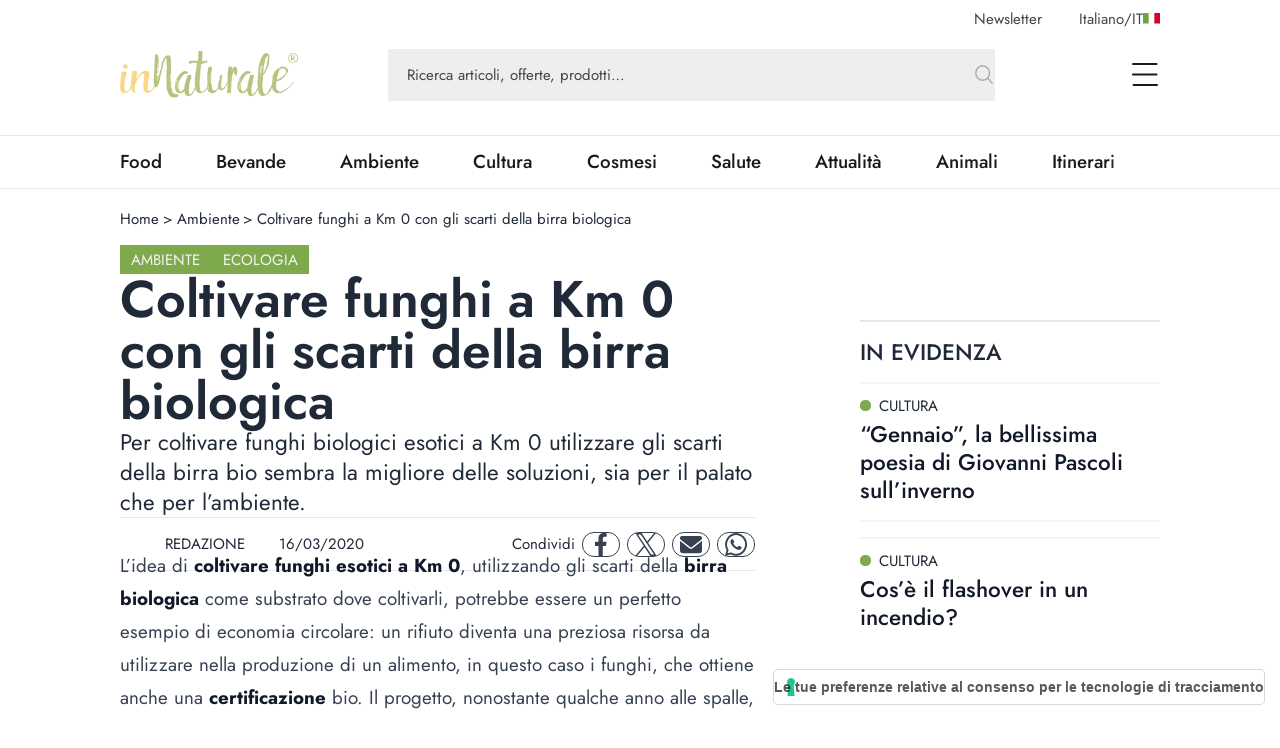

--- FILE ---
content_type: text/html; charset=utf-8
request_url: https://www.innaturale.com/coltivare-funghi-a-km-0-con-gli-scarti-della-birra-biologica
body_size: 25719
content:
<!DOCTYPE html><html lang="it-it"><head><meta charSet="utf-8"/><meta http-equiv="X-UA-Compatible" content="IE=edge"/><title>Coltivare funghi a Km 0 con gli scarti della birra biologica - inNaturale</title><link rel="canonical" href="https://www.innaturale.com/coltivare-funghi-a-km-0-con-gli-scarti-della-birra-biologica"/><link rel="shortcut icon" href="/images/favicon.png" type="image/png"/><link rel="hreflang" href="/coltivare-funghi-a-km-0-con-gli-scarti-della-birra-biologica" hrefLang="it-it"/><script type="application/ld+json">{"@context":"https://schema.org","@type":"Organization","@id":"https://www.innaturale.com/#organization","name":"inNaturale","sameAs":["https://www.facebook.com/innaturale/","https://www.instagram.com/innaturale_it/","https://it.linkedin.com/company/innaturale","https://www.youtube.com/channel/UCMT7xFKarbb52o14NDtkqWg/www.innaturale.com","https://www.pinterest.com.au/innaturale/","https://twitter.com/innaturale_it"],"url":"https://www.innaturale.com"}</script><script type="application/ld+json">{"@context":"https://schema.org","@type":"WebSite","@id":"https://www.innaturale.com/#website","url":"https://www.innaturale.com","name":"inNaturale","description":"Conoscere per assaporare.","publisher":{"@type":"Organization","name":"inNaturale","url":"https://www.innaturale.com"},"potentialAction":[{"@type":"SearchAction","target":"https://www.innaturale.com/search?q={search_term_string}","query-input":"required name=search_term_string"}],"inLanguage":"it_IT"}</script><script type="application/ld+json">{"@context":"https://schema.org","@type":"BreadcrumbList","@id":"https://www.innaturale.com/#breadcrumb","itemListElement":[{"@type":"ListItem","position":1,"name":"Home","item":"https://www.innaturale.com/"},{"@type":"ListItem","position":2,"name":"Ambiente","item":"https://www.innaturale.com/ambiente"},{"@type":"ListItem","position":3,"name":"Coltivare funghi a Km 0 con gli scarti della birra biologica","item":"https://www.innaturale.com/coltivare-funghi-a-km-0-con-gli-scarti-della-birra-biologica"}]}</script><meta name="viewport" content="width=device-width, initial-scale=1, maximum-scale=5, user-scalable=no"/><meta name="description" content="Per coltivare funghi biologici esotici a Km 0 utilizzare gli scarti della birra bio sembra la migliore delle soluzioni, sia per il palato che per l’ambiente."/><meta name="publisher" content="inNaturale"/><meta name="google-site-verification" content="fBZxbQMCFrGLF9BuseVzgjY5LTHhVuz3uTM9RjYKwDc"/><meta name="msvalidate" content="79d07456f3984b77ab5cc577cefffe93"/><meta name="robots" content="index, follow, max-image-preview:large, max-snippet:-1, max-video-preview:-1&#x27;"/><meta name="twitter:card" content="summary_large_image"/><meta name="twitter:creator" content="@innaturale_it"/><meta name="twitter:site" content="@innaturale_it"/><meta name="twitter:title" content="Coltivare funghi a Km 0 con gli scarti della birra biologica - inNaturale"/><meta name="twitter:description" content="Per coltivare funghi biologici esotici a Km 0 utilizzare gli scarti della birra bio sembra la migliore delle soluzioni, sia per il palato che per l’ambiente."/><meta name="twitter:image" content="https://cdn.innaturale.com/uploads/2020/03/coltivare-funghi-cover.webp"/><meta name="referrer" content="no-referrer-when-downgrade"/><meta property="og:title" content="Coltivare funghi a Km 0 con gli scarti della birra biologica - inNaturale"/><meta property="og:description" content="Per coltivare funghi biologici esotici a Km 0 utilizzare gli scarti della birra bio sembra la migliore delle soluzioni, sia per il palato che per l’ambiente."/><meta property="og:image" content="https://www.innaturale.com/_next/image?url=https://cdn.innaturale.com/uploads/2020/03/coltivare-funghi-cover.webp&amp;w=640&amp;q=50"/><meta property="og:image:url" content="https://www.innaturale.com/_next/image?url=https://cdn.innaturale.com/uploads/2020/03/coltivare-funghi-cover.webp&amp;w=640&amp;q=50"/><meta property="og:image:secure_url" content="https://www.innaturale.com/_next/image?url=https://cdn.innaturale.com/uploads/2020/03/coltivare-funghi-cover.webp&amp;w=640&amp;q=50"/><meta property="og:image:width" content="960"/><meta property="og:image:height" content="540"/><meta property="og:locale" content="it_IT"/><meta property="og:url" content="https://www.innaturale.com/coltivare-funghi-a-km-0-con-gli-scarti-della-birra-biologica"/><meta property="og:site_name" content="inNaturale"/><meta property="og:type" content="article"/><meta property="article:section" content="Ambiente"/><meta property="article:section" content="Ecologia"/><meta property="article:published_time" content="2020-03-16 17:08:00"/><meta property="article:modified_time" content="2025-01-08T01:00:36.000000Z"/><meta name="author" content="REDAZIONE"/><meta name="twitter:label1" content="Scritto da"/><meta name="twitter:data1" content="REDAZIONE"/><meta name="twitter:label2" content="Tempo di lettura stimato"/><meta name="twitter:data2" content="2 minuti"/><script type="application/ld+json">{"@context":"https://schema.org","@type":"NewsArticle","headline":"Coltivare funghi a Km 0 con gli scarti della birra biologica","image":["https://cdn.innaturale.com/uploads/2020/03/coltivare-funghi.webp"],"datePublished":"2020-03-16 17:08:00","dateModified":"2025-01-08T01:00:36.000000Z","author":[{"@type":"Person","name":"REDAZIONE","url":"https://www.innaturale.com/autore/admin"}],"publisher":{"@type":"Organization","name":"inNaturale","url":"https://www.innaturale.com"}}</script><meta name="next-head-count" content="43"/><link rel="preload" href="/_next/static/media/b39aaa38d13114ac-s.p.ttf" as="font" type="font/ttf" crossorigin="anonymous" data-next-font="size-adjust"/><link rel="preload" href="/_next/static/media/5723d8d713f94d95-s.p.ttf" as="font" type="font/ttf" crossorigin="anonymous" data-next-font="size-adjust"/><link rel="preload" href="/_next/static/media/1fde72ea9f6a8f57-s.p.ttf" as="font" type="font/ttf" crossorigin="anonymous" data-next-font="size-adjust"/><link rel="preload" href="/_next/static/media/02c99cc5ab7a5d43-s.p.ttf" as="font" type="font/ttf" crossorigin="anonymous" data-next-font="size-adjust"/><link rel="preload" href="/_next/static/css/4ebd3285824c8dd4.css" as="style"/><link rel="stylesheet" href="/_next/static/css/4ebd3285824c8dd4.css" data-n-g=""/><noscript data-n-css=""></noscript><script defer="" nomodule="" src="/_next/static/chunks/polyfills-c67a75d1b6f99dc8.js"></script><script src="/_next/static/chunks/webpack-dfcd803d090a823b.js" defer=""></script><script src="/_next/static/chunks/framework-5afa2ef135764b3c.js" defer=""></script><script src="/_next/static/chunks/main-9aa69b5cccb15ada.js" defer=""></script><script src="/_next/static/chunks/pages/_app-edf331e1083ec515.js" defer=""></script><script src="/_next/static/chunks/pages/%5B...articleOrCategory%5D-f564e4eb4057d435.js" defer=""></script><script src="/_next/static/aX_hAvB5qjvApygwwtEQr/_buildManifest.js" defer=""></script><script src="/_next/static/aX_hAvB5qjvApygwwtEQr/_ssgManifest.js" defer=""></script></head><body><div id="__next"><main class="__className_3763d2"><script>!function(f,b,e,v,n,t,s)
              {if(f.fbq)return;n=f.fbq=function(){n.callMethod?
              n.callMethod.apply(n,arguments):n.queue.push(arguments)};
              if(!f._fbq)f._fbq=n;n.push=n;n.loaded=!0;n.version='2.0';
              n.queue=[];t=b.createElement(e);t.async=!0;
              t.src=v;s=b.getElementsByTagName(e)[0];
              s.parentNode.insertBefore(t,s)}(window, document,'script',
              'https://connect.facebook.net/en_US/fbevents.js');
              fbq('init', '228638144372061');
              fbq('track', 'PageView');</script><noscript><img height="1" width="1" style="display:none" src="https://www.facebook.com/tr?id=228638144372061&amp;ev=PageView&amp;noscript=1"/></noscript><div class="px-layout-mobile md:px-layout"><div class="relative"><div class="hidden-alias container items-center justify-end space-x-10 pt-2  lg:flex"><button class="text-gray-2">Newsletter</button><button class="flex cursor-pointer items-center gap-2 text-gray-2 focus:outline-none"><span>Italiano<!-- -->/<span class="uppercase">it</span></span><img alt="it" loading="lazy" width="17" height="11" decoding="async" data-nimg="1" style="color:transparent" src="/flags/IT.svg"/></button></div><div style="position:fixed;top:1px;left:1px;width:1px;height:0;padding:0;margin:-1px;overflow:hidden;clip:rect(0, 0, 0, 0);white-space:nowrap;border-width:0;display:none"></div><div class="container mb-4 flex h-16 w-full items-center lg:h-24"><a title="Home" href="/"><img alt="inNaturale" loading="lazy" width="279" height="73" decoding="async" data-nimg="1" class="h-10 w-auto object-contain lg:h-16" style="color:transparent" srcSet="/_next/image?url=%2F_next%2Fstatic%2Fmedia%2Flogo.f497f06f.png&amp;w=384&amp;q=75 1x, /_next/image?url=%2F_next%2Fstatic%2Fmedia%2Flogo.f497f06f.png&amp;w=640&amp;q=75 2x" src="/_next/image?url=%2F_next%2Fstatic%2Fmedia%2Flogo.f497f06f.png&amp;w=640&amp;q=75"/></a><div class="hidden-alias mx-24 w-3/4 lg:flex "><div class="relative flex flex-1 items-center "><form class="w-full"><div class="w-full"><input type="search" name="q" autoComplete="off" placeholder="Ricerca articoli, offerte, prodotti…" class="w-full bg-gray-4 px-5 py-4 text-lg text-gray-2 placeholder:text-current focus:outline-none relative pr-16 !text-base placeholder:opacity-100" value=""/></div><button type="submit" class="absolute bottom-0 right-0 top-0 flex aspect-square h-full items-center justify-center"><svg xmlns="http://www.w3.org/2000/svg" fill="none" viewBox="0 0 24 24" stroke-width="1.5" stroke="currentColor" aria-hidden="true" class="h-6 w-6 text-gray-3"><path stroke-linecap="round" stroke-linejoin="round" d="M21 21l-5.197-5.197m0 0A7.5 7.5 0 105.196 5.196a7.5 7.5 0 0010.607 10.607z"></path></svg></button></form><div data-headlessui-state=""></div></div></div><div class="ml-auto flex items-center space-x-2 lg:space-x-12"><div data-headlessui-state=""><button class="lg:hidden-alias inline-flex h-8 w-8 items-center justify-center text-gray-1" type="button" aria-expanded="false" data-headlessui-state=""><span class="sr-only">open Menu Search</span><svg xmlns="http://www.w3.org/2000/svg" fill="none" viewBox="0 0 24 24" stroke-width="1.5" stroke="currentColor" aria-hidden="true" class="h-6 w-6"><path stroke-linecap="round" stroke-linejoin="round" d="M21 21l-5.197-5.197m0 0A7.5 7.5 0 105.196 5.196a7.5 7.5 0 0010.607 10.607z"></path></svg></button></div><div data-headlessui-state=""><button class="flex h-8 w-8 items-center justify-center text-gray-1 focus:outline-none" type="button" aria-expanded="false" data-headlessui-state=""><span class="sr-only">open Menu</span><svg xmlns="http://www.w3.org/2000/svg" viewBox="0 0 25.5 22" class="h-4 w-auto lg:h-6"><path data-name="Unione 2" d="M1.5 22a1 1 0 0 1-1-1 1 1 0 0 1 1-1h23a1 1 0 0 1 1 1 1 1 0 0 1-1 1ZM1 12a1 1 0 0 1-1-1 1 1 0 0 1 1-1h23a1 1 0 0 1 1 1 1 1 0 0 1-1 1ZM1 2a1 1 0 0 1-1-1 1 1 0 0 1 1-1h23a1 1 0 0 1 1 1 1 1 0 0 1-1 1Z" fill="currentColor"></path></svg></button></div></div></div><div style="position:fixed;top:1px;left:1px;width:1px;height:0;padding:0;margin:-1px;overflow:hidden;clip:rect(0, 0, 0, 0);white-space:nowrap;border-width:0;display:none"></div></div></div><div class="border-b border-t px-layout-mobile md:px-layout"><div class="container w-full overflow-hidden text-xl"><div class="lg:flex"><div class="relative flex h-14 lg:flex-1"><div class="no-scrollbar flex flex-1 items-center justify-between gap-6 overflow-scroll pr-16 lg:w-0 lg:flex-auto lg:gap-16 lg:pr-12"></div><div class="absolute bottom-0 right-0 top-0 w-14 bg-gradient-to-r from-white/0 to-white"></div></div></div></div></div><div><div id="av-pushdown-wrapper"></div><div id="adk_init_pushdown" class="hidden-alias"></div><div class="adk-slot interstitial"><div id="adk_interstitial0"></div><div id="adk_interstitial"></div></div><div class="px-layout-mobile md:px-layout"><div class="container flex flex-col gap-10 pb-10"><div class="mt-5 grid grid-cols-main-sidebar justify-items-center gap-4"><div class="hidden-alias col-span-4 justify-self-start md:block"><div class="flex text-base"><div class="flex"><a class="hover:underline" title="Home" href="/">Home</a><div class="px-1"> &gt; </div></div><div class="flex"><a class="hover:underline" title="Ambiente" href="/ambiente">Ambiente</a><div class="px-1"> &gt; </div></div><div class="flex"><div>Coltivare funghi a Km 0 con gli scarti della birra biologica</div><div class="px-1"></div></div></div></div><div class="col-span-4 flex flex-col gap-8 lg:col-span-3 lg:pr-16 xl:pr-24"><div class="flex flex-col gap-8"><div class="flex justify-between"><div class="flex flex-wrap items-center gap-2"><a class="w-max bg-primary py-1 px-3 text-base uppercase leading-6 text-gray-100" title="Ambiente" href="/ambiente">Ambiente</a><a class="w-max bg-primary py-1 px-3 text-base uppercase leading-6 text-gray-100" title="Ecologia" href="/ambiente/ecologia">Ecologia</a></div></div><h1 class="text-4xl font-semibold lg:text-[3.4375rem] lg:leading-none">Coltivare funghi a Km 0 con gli scarti della birra biologica</h1><div class="text-xl lg:text-2xl">Per coltivare funghi biologici esotici a Km 0 utilizzare gli scarti della birra bio sembra la migliore delle soluzioni, sia per il palato che per l’ambiente.</div><div class="grid grid-cols-1 gap-4 xl:flex xl:items-center xl:justify-between xl:border-y xl:py-2"><div class="flex justify-between border-y py-2 text-gray-800 xl:grid xl:auto-cols-max xl:grid-flow-col xl:grid-rows-1 xl:items-center xl:gap-8 xl:border-none"><a class="grid  grid-flow-col grid-rows-1 items-center gap-2" title="REDAZIONE" href="/autore/admin"><div class="relative aspect-square w-10"><img alt="REDAZIONE" loading="lazy" decoding="async" data-nimg="fill" class="rounded-full object-cover" style="position:absolute;height:100%;width:100%;left:0;top:0;right:0;bottom:0;color:transparent" sizes="100vw" srcSet="/_next/image?url=%2Fimages%2Fplaceholder_avatar.webp&amp;w=640&amp;q=75 640w, /_next/image?url=%2Fimages%2Fplaceholder_avatar.webp&amp;w=750&amp;q=75 750w, /_next/image?url=%2Fimages%2Fplaceholder_avatar.webp&amp;w=828&amp;q=75 828w, /_next/image?url=%2Fimages%2Fplaceholder_avatar.webp&amp;w=1080&amp;q=75 1080w, /_next/image?url=%2Fimages%2Fplaceholder_avatar.webp&amp;w=1200&amp;q=75 1200w, /_next/image?url=%2Fimages%2Fplaceholder_avatar.webp&amp;w=1920&amp;q=75 1920w, /_next/image?url=%2Fimages%2Fplaceholder_avatar.webp&amp;w=2048&amp;q=75 2048w, /_next/image?url=%2Fimages%2Fplaceholder_avatar.webp&amp;w=3840&amp;q=75 3840w" src="/_next/image?url=%2Fimages%2Fplaceholder_avatar.webp&amp;w=3840&amp;q=75"/></div><div>REDAZIONE</div></a><div class="flex items-center"><div class="mb-1 mr-1 aspect-square h-3"><svg xmlns="http://www.w3.org/2000/svg" viewBox="0 0 448 512" fill="currentColor"><path d="M152 64H296V24C296 10.75 306.7 0 320 0C333.3 0 344 10.75 344 24V64H384C419.3 64 448 92.65 448 128V448C448 483.3 419.3 512 384 512H64C28.65 512 0 483.3 0 448V128C0 92.65 28.65 64 64 64H104V24C104 10.75 114.7 0 128 0C141.3 0 152 10.75 152 24V64zM48 448C48 456.8 55.16 464 64 464H384C392.8 464 400 456.8 400 448V192H48V448z"></path></svg></div><div class="w-max">16/03/2020</div></div></div><div class="mx-auto w-max xl:mx-0 xl:w-auto"><div class="grid auto-cols-max grid-flow-col grid-rows-1 items-center gap-2"><div class="hidden-alias md:inline">Condividi</div><a href="https://www.facebook.com/sharer.php?u=https%3A%2F%2Fwww.innaturale.com%2Fcoltivare-funghi-a-km-0-con-gli-scarti-della-birra-biologica" rel="noreferrer" target="_blank" class="inline-flex items-center justify-center rounded-full aspect-square w-10 border border-gray-700 text-gray-700"><span class="sr-only">facebook</span><svg xmlns="http://www.w3.org/2000/svg" enable-background="new 0 0 24 24" viewBox="0 0 24 24" class="w-1/2 h-6 w-6 fill-current" aria-hidden="true"><path d="M17.44,13.5l.67-4.35H13.94V6.34A2.17,2.17,0,0,1,16.38,4h1.9V.3A22.65,22.65,0,0,0,14.91,0C11.48,0,9.24,2.08,9.24,5.85v3.3H5.42V13.5H9.24V24h4.69V13.5Z"></path></svg></a><a href="https://twitter.com/intent/tweet?url=https%3A%2F%2Fwww.innaturale.com%2Fcoltivare-funghi-a-km-0-con-gli-scarti-della-birra-biologica" rel="noreferrer" target="_blank" class="inline-flex items-center justify-center rounded-full aspect-square w-10 border border-gray-700 text-gray-700"><span class="sr-only">twitter</span><svg xmlns="http://www.w3.org/2000/svg" enable-background="new 0 0 24 24" viewBox="0 0 24 24" class="w-1/2 h-6 w-6 fill-current" aria-hidden="true"><svg viewBox="0 0 1200 1227" fill="none" xmlns="http://www.w3.org/2000/svg"><path d="M714.163 519.284L1160.89 0H1055.03L667.137 450.887L357.328 0H0L468.492 681.821L0 1226.37H105.866L515.491 750.218L842.672 1226.37H1200L714.137 519.284H714.163ZM569.165 687.828L521.697 619.934L144.011 79.6944H306.615L611.412 515.685L658.88 583.579L1055.08 1150.3H892.476L569.165 687.854V687.828Z" fill="currentColor"></path></svg></svg></a><a href="/cdn-cgi/l/email-protection#[base64]" rel="noreferrer" target="_blank" class="inline-flex items-center justify-center rounded-full aspect-square w-10 border border-gray-700 text-gray-700"><span class="sr-only">mail</span><svg xmlns="http://www.w3.org/2000/svg" enable-background="new 0 0 24 24" viewBox="0 0 24 24" class="w-1/2 h-6 w-6 fill-current" aria-hidden="true"><path d="M2.25,3A2.25,2.25,0,0,0,.9,7.05L11.1,14.7a1.5,1.5,0,0,0,1.8,0L23.1,7.05a2.25,2.25,0,0,0-1.35-4ZM0,8.25V18a3,3,0,0,0,3,3H21a3,3,0,0,0,3-3V8.25L13.8,15.9a3,3,0,0,1-3.6,0Z"></path></svg></a><a href="https://wa.me/?text=https%3A%2F%2Fwww.innaturale.com%2Fcoltivare-funghi-a-km-0-con-gli-scarti-della-birra-biologica" rel="noreferrer" target="_blank" class="inline-flex items-center justify-center rounded-full aspect-square w-10 border border-gray-700 text-gray-700"><span class="sr-only">whatsapp</span><svg xmlns="http://www.w3.org/2000/svg" enable-background="new 0 0 24 24" viewBox="0 0 24 24" class="w-1/2 h-6 w-6 fill-current" aria-hidden="true"><path d="M20.41,3.49A11.9,11.9,0,0,0,1.69,17.84L0,24l6.31-1.66A11.82,11.82,0,0,0,12,23.79h0A12,12,0,0,0,24,11.9,12,12,0,0,0,20.41,3.49ZM12,21.79a9.86,9.86,0,0,1-5-1.38L6.6,20.2l-3.74,1,1-3.65-.24-.38A9.9,9.9,0,1,1,22,11.9,10,10,0,0,1,12,21.79Zm5.43-7.41c-.3-.15-1.76-.86-2-1s-.48-.15-.67.15-.77,1-1,1.17-.35.22-.64.07a8.06,8.06,0,0,1-4-3.53c-.31-.53.3-.49.87-1.63a.53.53,0,0,0,0-.52C9.86,9,9.26,7.52,9,6.93s-.49-.5-.67-.51H7.78A1.07,1.07,0,0,0,7,6.78,3.3,3.3,0,0,0,6,9.26a5.77,5.77,0,0,0,1.21,3.07,13.21,13.21,0,0,0,5.08,4.49c1.88.82,2.62.89,3.56.75a3.06,3.06,0,0,0,2-1.42A2.58,2.58,0,0,0,18,14.74C17.91,14.6,17.71,14.53,17.42,14.38Z"></path></svg></a></div></div></div><div class="adk-slot "><div id="adk_article-top"></div></div><div class="prose prose-xl -mt-[1.2em] max-w-full prose-a:font-semibold prose-a:underline prose-a:decoration-primary prose-a:decoration-dashed prose-a:decoration-2 prose-a:underline-offset-4 prose-figcaption:-mt-8 prose-figcaption:text-right prose-figcaption:text-sm prose-figcaption:italic prose-figcaption:text-gray-400 prose-img:w-auto"><div> <div class="wpb_wrapper"> <p>L’idea di <strong>coltivare funghi esotici a Km 0</strong>, utilizzando gli scarti della <strong>birra biologica</strong> come substrato dove coltivarli, potrebbe essere un perfetto esempio di economia circolare: un rifiuto diventa una preziosa risorsa da utilizzare nella produzione di un alimento, in questo caso i funghi, che ottiene anche una <strong>certificazione</strong> <a title="Scopri di più sul biologico" href="https://www.innaturale.com/tag/bio/" target="_blank" rel="noopener noreferrer">bio</a>. Il progetto, nonostante qualche anno alle spalle, sta cominciando a crescere recentemente, grazie all’interessamento di un pubblico sempre più ampio.</p> </div> </div><div> <div class="wpb_wrapper"> <h2>Come coltivare funghi biologici a Km 0 con gli scarti della birra</h2> <p>Per <strong>coltivare funghi a km 0</strong>, quindi senza andare in campagna, il modo migliore per procedere è utilizzare una sostanza, conosciuta tecnicamente come <strong>substrato</strong>, che abbia tutte le caratteristiche per ospitare le<strong> spore di questi organismi</strong>. In molte guide reperibili online si trovano consigliati gli scarti del caffè, per intenderci ciò che rimane nella<strong> moka</strong> dopo aver finito di preparare la bevanda.</p> </div> </div><div class="pt-10"><div class="adk-slot not-prose"><div id="adk_article-middle"></div></div></div><div class="mt-28"><div> <div class="wpb_wrapper"> <p>È proprio questa la soluzione che inizialmente avevano provato ad utilizzare in Belgio, in una piccola realtà conosciuta come Le Champignon de Bruxelles, che si occupa di coltivare <strong>funghi biologici, esotici e a </strong><a title="Scopri di più sul km 0" href="https://www.innaturale.com/tag/km-0/" target="_blank" rel="noopener noreferrer">Km 0</a>. L’azienda ha scoperto presto che però i fondi del caffè non andavano bene, e ha provato ad utilizzare gli scarti della <a title="Scopri di più sulla birra" href="https://www.innaturale.com/tag/birra/" target="_blank" rel="noopener noreferrer">birra</a> biologica, trovando in questo substrato la soluzione perfetta per crescere funghi delle varietà <strong>shiitake</strong>, <strong>maitake</strong> e <strong>nameko</strong>.</p> </div> </div></div><div class="mt-10"><div class="bg-white text-xl"><div class="mr-2 font-medium uppercase text-primary md:inline">Leggi anche<!-- -->:</div> <a title="Funghi shiitake biologici: perché tutti ne vanno matti?" class="inline font-semibold underline decoration-primary decoration-dashed decoration-2 underline-offset-4 hover:decoration-solid" target="_blank" rel="noopener noreferrer" href="/funghi-shiitake-biologici-perche-tutti-ne-vanno-matti">Funghi shiitake biologici: perché tutti ne vanno matti?</a></div></div><div> <div class="wpb_wrapper"> <p>Quando utilizziamo il termine scarti della birra ci riferiamo all’<strong>orzo maltato esausto dopo la cottura in acqua</strong>. È interessante sottolineare questo dettaglio perché<strong> la birra è certificata bio</strong>, motivo per cui lo sono anche i grani impiegati per produrla, e di conseguenza anche coltivare <a title="Scopri di più sui funghi" href="https://www.innaturale.com/tag/funghi/" target="_blank" rel="noopener noreferrer">funghi</a> con questo substrato significa mettere le mani su un <strong>prodotto biologico</strong>. In più la coltivazione in ambienti chiusi vicini al centro città di Brussel significa avere<strong> funghi biologici a Km 0</strong>, perfetti per chi ama sostenibilità e qualità.</p> </div> </div></div><div class="adk-slot "><div id="adk_article-bottom"></div></div></div><div class="grid grid-flow-row grid-cols-1 gap-6"><hr/><div class="text-md md: flex flex-col items-center gap-4 text-center uppercase text-gray-800 md:flex-row md:gap-2"><div class="w-max font-medium md:mr-2">tags:</div><div class="flex flex-wrap gap-2"><a class="text-md w-max whitespace-nowrap rounded-full border border-gray-400 px-6 py-1.5 font-medium capitalize text-gray-700" title="Economia circolare" href="/tag/economia-circolare">Economia circolare</a><a class="text-md w-max whitespace-nowrap rounded-full border border-gray-400 px-6 py-1.5 font-medium capitalize text-gray-700" title="Km 0" href="/tag/km-0">Km 0</a><a class="text-md w-max whitespace-nowrap rounded-full border border-gray-400 px-6 py-1.5 font-medium capitalize text-gray-700" title="bio" href="/tag/bio">bio</a><a class="text-md w-max whitespace-nowrap rounded-full border border-gray-400 px-6 py-1.5 font-medium capitalize text-gray-700" title="birra" href="/tag/birra">birra</a><a class="text-md w-max whitespace-nowrap rounded-full border border-gray-400 px-6 py-1.5 font-medium capitalize text-gray-700" title="funghi" href="/tag/funghi">funghi</a></div></div><div class="grid w-full grid-cols-[max-content_1fr] grid-rows-1 justify-items-start bg-gray-100 p-8 "><div class="relative aspect-square mr-6 w-24 xl:w-36"><img alt="REDAZIONE" loading="lazy" decoding="async" data-nimg="fill" class="rounded-full object-cover" style="position:absolute;height:100%;width:100%;left:0;top:0;right:0;bottom:0;color:transparent" sizes="100vw" srcSet="/_next/image?url=%2Fimages%2Fplaceholder_avatar.webp&amp;w=640&amp;q=75 640w, /_next/image?url=%2Fimages%2Fplaceholder_avatar.webp&amp;w=750&amp;q=75 750w, /_next/image?url=%2Fimages%2Fplaceholder_avatar.webp&amp;w=828&amp;q=75 828w, /_next/image?url=%2Fimages%2Fplaceholder_avatar.webp&amp;w=1080&amp;q=75 1080w, /_next/image?url=%2Fimages%2Fplaceholder_avatar.webp&amp;w=1200&amp;q=75 1200w, /_next/image?url=%2Fimages%2Fplaceholder_avatar.webp&amp;w=1920&amp;q=75 1920w, /_next/image?url=%2Fimages%2Fplaceholder_avatar.webp&amp;w=2048&amp;q=75 2048w, /_next/image?url=%2Fimages%2Fplaceholder_avatar.webp&amp;w=3840&amp;q=75 3840w" src="/_next/image?url=%2Fimages%2Fplaceholder_avatar.webp&amp;w=3840&amp;q=75"/></div><div class="col-span-1 flex flex-col justify-center gap-1 md:gap-3 md:pl-4"><div class="flex flex-wrap items-center  text-xl font-semibold text-gray-1">REDAZIONE</div><a class="md:hidden-alias group inline-flex items-center" title="REDAZIONE" href="/autore/admin"><span class="text-gray-2 group-hover:underline">Scopri di più</span><svg xmlns="http://www.w3.org/2000/svg" fill="none" viewBox="0 0 24 24" stroke-width="1.5" stroke="currentColor" aria-hidden="true" class="ml-2 h-6 w-6 text-primary transition-transform group-hover:scale-150"><path stroke-linecap="round" stroke-linejoin="round" d="M17.25 8.25L21 12m0 0l-3.75 3.75M21 12H3"></path></svg></a><div class="hidden-alias col-span-2 text-xl text-gray-600 md:col-span-3 md:block"><p>Raccontare e spiegare cibo, sostenibilità, natura e salute. Un obiettivo più facile a dirsi che a farsi, ma nella redazione di inNaturale non sono queste le sfide che scoraggiano. Siamo un gruppo di giovani affiatati in cerca del servizio perfetto, pronti a raccontarvi le ultime novità e le storie più particolari.</p></div><a class="hidden-alias group mt-1 items-center md:inline-flex" title="REDAZIONE" href="/autore/admin"><span class="text-gray-2 group-hover:underline">Scopri di più</span><svg xmlns="http://www.w3.org/2000/svg" fill="none" viewBox="0 0 24 24" stroke-width="1.5" stroke="currentColor" aria-hidden="true" class="ml-2 h-6 w-6 text-primary transition-transform group-hover:scale-150"><path stroke-linecap="round" stroke-linejoin="round" d="M17.25 8.25L21 12m0 0l-3.75 3.75M21 12H3"></path></svg></a></div><div class="md:hidden-alias col-span-2 block pt-4 text-xl text-gray-600 md:col-span-3"><p>Raccontare e spiegare cibo, sostenibilità, natura e salute. Un obiettivo più facile a dirsi che a farsi, ma nella redazione di inNaturale non sono queste le sfide che scoraggiano. Siamo un gruppo di giovani affiatati in cerca del servizio perfetto, pronti a raccontarvi le ultime novità e le storie più particolari.</p></div></div></div></div><div class="col-span-4 lg:col-span-1"><div class="sticky top-0 flex flex-col gap-12"><div class="grid grid-cols-1 gap-4 md:gap-6 lg:gap-20"><div class="adk-slot -mx-layout-mobile md:mx-0"><div id="adk_spalla-top"></div></div><div class="container"><div class="flex justify-between border-t-2 border-gray-200 pb-4 pt-4 text-gray-800"><div class="grid grid-flow-col grid-rows-1 items-center gap-2 text-xl font-medium uppercase lg:text-2xl">in evidenza</div><div></div></div><div class="grid grid-cols-1 gap-4 md:grid-cols-2 md:gap-6 lg:grid-cols-1 lg:gap-4"><div><div class="text-md grid content-start gap-3 lg:text-xl"><div class="grid grid-cols-1 content-start gap-4"><a class="aspect-4/3 h-fit w-full cursor-pointer overflow-hidden" title="“Gennaio”, la bellissima poesia di Giovanni Pascoli sull’inverno" href="/gennaio-bellissima-poesia-giovanni-pascoli-inverno"><div class="bg-gray-100 bg-[url(&#x27;/images/placeholder_image.webp&#x27;)] bg-[length:30%_auto] bg-center bg-no-repeat relative max-h-full min-w-full overflow-hidden aspect-4/3 border border-gray-100"><img alt="Gennaio, la bellissima poesia di Giovanni Pascoli sull’inverno" loading="lazy" decoding="async" data-nimg="fill" class="object-cover" style="position:absolute;height:100%;width:100%;left:0;top:0;right:0;bottom:0;color:transparent" sizes="(max-width: 768px) 90vw" srcSet="/_next/image?url=https%3A%2F%2Fcdn.innaturale.com%2F2026%2F01%2F09%2F17%2F06%2F37%2Fgennaio%20poesia%20inverno.webp&amp;w=640&amp;q=50 640w, /_next/image?url=https%3A%2F%2Fcdn.innaturale.com%2F2026%2F01%2F09%2F17%2F06%2F37%2Fgennaio%20poesia%20inverno.webp&amp;w=750&amp;q=50 750w, /_next/image?url=https%3A%2F%2Fcdn.innaturale.com%2F2026%2F01%2F09%2F17%2F06%2F37%2Fgennaio%20poesia%20inverno.webp&amp;w=828&amp;q=50 828w, /_next/image?url=https%3A%2F%2Fcdn.innaturale.com%2F2026%2F01%2F09%2F17%2F06%2F37%2Fgennaio%20poesia%20inverno.webp&amp;w=1080&amp;q=50 1080w, /_next/image?url=https%3A%2F%2Fcdn.innaturale.com%2F2026%2F01%2F09%2F17%2F06%2F37%2Fgennaio%20poesia%20inverno.webp&amp;w=1200&amp;q=50 1200w, /_next/image?url=https%3A%2F%2Fcdn.innaturale.com%2F2026%2F01%2F09%2F17%2F06%2F37%2Fgennaio%20poesia%20inverno.webp&amp;w=1920&amp;q=50 1920w, /_next/image?url=https%3A%2F%2Fcdn.innaturale.com%2F2026%2F01%2F09%2F17%2F06%2F37%2Fgennaio%20poesia%20inverno.webp&amp;w=2048&amp;q=50 2048w, /_next/image?url=https%3A%2F%2Fcdn.innaturale.com%2F2026%2F01%2F09%2F17%2F06%2F37%2Fgennaio%20poesia%20inverno.webp&amp;w=3840&amp;q=50 3840w" src="/_next/image?url=https%3A%2F%2Fcdn.innaturale.com%2F2026%2F01%2F09%2F17%2F06%2F37%2Fgennaio%20poesia%20inverno.webp&amp;w=3840&amp;q=50"/></div></a></div><div class="grid grid-flow-row grid-cols-1 content-start  gap-1"><a class="group w-fit text-base uppercase" href="/cultura"><span class="mr-2 inline-block h-3 w-3 rounded-full" style="background-color:#7FAA4C"></span><span class="group-hover:underline">Cultura</span></a><a class="group w-fit" title="“Gennaio”, la bellissima poesia di Giovanni Pascoli sull’inverno" href="/gennaio-bellissima-poesia-giovanni-pascoli-inverno"><strong class="font-medium transition-colors group-hover:underline group-hover:decoration-2 text-xl leading-6 md:text-2xl lg:leading-7 lg:text-2xl">“Gennaio”, la bellissima poesia di Giovanni Pascoli sull’inverno</strong></a></div></div><hr class="md:hidden-alias mt-4 border border-gray-100 lg:block"/></div><div><div class="text-md grid content-start gap-3 lg:text-xl"><div class="grid grid-cols-1 content-start gap-4"><a class="aspect-4/3 h-fit w-full cursor-pointer overflow-hidden" title="Cos’è il flashover in un incendio?" href="/cos-e-flashover-incendio"><div class="bg-gray-100 bg-[url(&#x27;/images/placeholder_image.webp&#x27;)] bg-[length:30%_auto] bg-center bg-no-repeat relative max-h-full min-w-full overflow-hidden aspect-4/3 border border-gray-100"><img alt="Cos’è il flashover in un incendio" loading="lazy" decoding="async" data-nimg="fill" class="object-cover" style="position:absolute;height:100%;width:100%;left:0;top:0;right:0;bottom:0;color:transparent" sizes="(max-width: 768px) 90vw" srcSet="/_next/image?url=https%3A%2F%2Fcdn.innaturale.com%2F2026%2F01%2F09%2F16%2F43%2F32%2Fflashover%20incendio.webp&amp;w=640&amp;q=50 640w, /_next/image?url=https%3A%2F%2Fcdn.innaturale.com%2F2026%2F01%2F09%2F16%2F43%2F32%2Fflashover%20incendio.webp&amp;w=750&amp;q=50 750w, /_next/image?url=https%3A%2F%2Fcdn.innaturale.com%2F2026%2F01%2F09%2F16%2F43%2F32%2Fflashover%20incendio.webp&amp;w=828&amp;q=50 828w, /_next/image?url=https%3A%2F%2Fcdn.innaturale.com%2F2026%2F01%2F09%2F16%2F43%2F32%2Fflashover%20incendio.webp&amp;w=1080&amp;q=50 1080w, /_next/image?url=https%3A%2F%2Fcdn.innaturale.com%2F2026%2F01%2F09%2F16%2F43%2F32%2Fflashover%20incendio.webp&amp;w=1200&amp;q=50 1200w, /_next/image?url=https%3A%2F%2Fcdn.innaturale.com%2F2026%2F01%2F09%2F16%2F43%2F32%2Fflashover%20incendio.webp&amp;w=1920&amp;q=50 1920w, /_next/image?url=https%3A%2F%2Fcdn.innaturale.com%2F2026%2F01%2F09%2F16%2F43%2F32%2Fflashover%20incendio.webp&amp;w=2048&amp;q=50 2048w, /_next/image?url=https%3A%2F%2Fcdn.innaturale.com%2F2026%2F01%2F09%2F16%2F43%2F32%2Fflashover%20incendio.webp&amp;w=3840&amp;q=50 3840w" src="/_next/image?url=https%3A%2F%2Fcdn.innaturale.com%2F2026%2F01%2F09%2F16%2F43%2F32%2Fflashover%20incendio.webp&amp;w=3840&amp;q=50"/></div></a></div><div class="grid grid-flow-row grid-cols-1 content-start  gap-1"><a class="group w-fit text-base uppercase" href="/cultura"><span class="mr-2 inline-block h-3 w-3 rounded-full" style="background-color:#7FAA4C"></span><span class="group-hover:underline">Cultura</span></a><a class="group w-fit" title="Cos’è il flashover in un incendio?" href="/cos-e-flashover-incendio"><strong class="font-medium transition-colors group-hover:underline group-hover:decoration-2 text-xl leading-6 md:text-2xl lg:leading-7 lg:text-2xl">Cos’è il flashover in un incendio?</strong></a></div></div></div></div></div><div class="adk-slot -mx-layout-mobile md:mx-0"><div id="adk_spalla-middle"></div></div><div class="container"><div class="flex justify-between border-t-2 border-gray-200 pb-4 pt-4 text-gray-800"><div class="grid grid-flow-col grid-rows-1 items-center gap-2 text-xl font-medium uppercase lg:text-2xl">i più letti</div><div></div></div><div class="grid grid-flow-row grid-cols-1 gap-4 md:grid-cols-2 md:gap-8 lg:grid-cols-1 lg:gap-4"><div><div class="text-md grid content-start gap-3 lg:text-xl grid-cols-2 lg:grid-cols-1 lg:gap-6 xl:grid-cols-2"><div class="grid grid-cols-1 content-start gap-4"><a class="aspect-4/3 h-fit w-full cursor-pointer overflow-hidden" title="Inquinamento luminoso: cos&#x27;è e quali sono i pericoli" href="/inquinamento-luminoso-cosa-e-e-quali-sono-i-pericoli"><div class="bg-gray-100 bg-[url(&#x27;/images/placeholder_image.webp&#x27;)] bg-[length:30%_auto] bg-center bg-no-repeat relative max-h-full min-w-full overflow-hidden aspect-4/3 border border-gray-100"><img alt="Inquinamento luminoso: cos&#x27;è e quali sono i pericoli" loading="lazy" decoding="async" data-nimg="fill" class="object-cover" style="position:absolute;height:100%;width:100%;left:0;top:0;right:0;bottom:0;color:transparent" sizes="(max-width: 768px) 90vw" srcSet="/_next/image?url=https%3A%2F%2Fcdn.innaturale.com%2F2023%2F12%2F11%2F13%2F49%2F38%2Finquinamento%20luminoso.webp&amp;w=640&amp;q=50 640w, /_next/image?url=https%3A%2F%2Fcdn.innaturale.com%2F2023%2F12%2F11%2F13%2F49%2F38%2Finquinamento%20luminoso.webp&amp;w=750&amp;q=50 750w, /_next/image?url=https%3A%2F%2Fcdn.innaturale.com%2F2023%2F12%2F11%2F13%2F49%2F38%2Finquinamento%20luminoso.webp&amp;w=828&amp;q=50 828w, /_next/image?url=https%3A%2F%2Fcdn.innaturale.com%2F2023%2F12%2F11%2F13%2F49%2F38%2Finquinamento%20luminoso.webp&amp;w=1080&amp;q=50 1080w, /_next/image?url=https%3A%2F%2Fcdn.innaturale.com%2F2023%2F12%2F11%2F13%2F49%2F38%2Finquinamento%20luminoso.webp&amp;w=1200&amp;q=50 1200w, /_next/image?url=https%3A%2F%2Fcdn.innaturale.com%2F2023%2F12%2F11%2F13%2F49%2F38%2Finquinamento%20luminoso.webp&amp;w=1920&amp;q=50 1920w, /_next/image?url=https%3A%2F%2Fcdn.innaturale.com%2F2023%2F12%2F11%2F13%2F49%2F38%2Finquinamento%20luminoso.webp&amp;w=2048&amp;q=50 2048w, /_next/image?url=https%3A%2F%2Fcdn.innaturale.com%2F2023%2F12%2F11%2F13%2F49%2F38%2Finquinamento%20luminoso.webp&amp;w=3840&amp;q=50 3840w" src="/_next/image?url=https%3A%2F%2Fcdn.innaturale.com%2F2023%2F12%2F11%2F13%2F49%2F38%2Finquinamento%20luminoso.webp&amp;w=3840&amp;q=50"/></div></a></div><div class="grid grid-flow-row grid-cols-1 content-start  gap-1"><a class="group w-fit" title="Inquinamento luminoso: cos&#x27;è e quali sono i pericoli" href="/inquinamento-luminoso-cosa-e-e-quali-sono-i-pericoli"><strong class="font-medium transition-colors group-hover:underline group-hover:decoration-2 text-lg leading-4">Inquinamento luminoso: cos'è e quali sono i pericoli</strong></a></div></div><hr class="md:hidden-alias mt-4 border border-gray-100 lg:block"/></div><div><div class="text-md grid content-start gap-3 lg:text-xl grid-cols-2 lg:grid-cols-1 lg:gap-6 xl:grid-cols-2"><div class="grid grid-cols-1 content-start gap-4"><a class="aspect-4/3 h-fit w-full cursor-pointer overflow-hidden" title="Qual è la differenza tra stalattiti e stalagmiti" href="/qual-e-la-differenza-tra-stalattiti-e-stalagmiti"><div class="bg-gray-100 bg-[url(&#x27;/images/placeholder_image.webp&#x27;)] bg-[length:30%_auto] bg-center bg-no-repeat relative max-h-full min-w-full overflow-hidden aspect-4/3 border border-gray-100"><img alt="differenza stalattiti stalagmiti" loading="lazy" decoding="async" data-nimg="fill" class="object-cover" style="position:absolute;height:100%;width:100%;left:0;top:0;right:0;bottom:0;color:transparent" sizes="(max-width: 768px) 90vw" srcSet="/_next/image?url=https%3A%2F%2Fcdn.innaturale.com%2Fuploads%2F2023%2F05%2Fdifferenza-stalattiti-stalagmiti.webp&amp;w=640&amp;q=50 640w, /_next/image?url=https%3A%2F%2Fcdn.innaturale.com%2Fuploads%2F2023%2F05%2Fdifferenza-stalattiti-stalagmiti.webp&amp;w=750&amp;q=50 750w, /_next/image?url=https%3A%2F%2Fcdn.innaturale.com%2Fuploads%2F2023%2F05%2Fdifferenza-stalattiti-stalagmiti.webp&amp;w=828&amp;q=50 828w, /_next/image?url=https%3A%2F%2Fcdn.innaturale.com%2Fuploads%2F2023%2F05%2Fdifferenza-stalattiti-stalagmiti.webp&amp;w=1080&amp;q=50 1080w, /_next/image?url=https%3A%2F%2Fcdn.innaturale.com%2Fuploads%2F2023%2F05%2Fdifferenza-stalattiti-stalagmiti.webp&amp;w=1200&amp;q=50 1200w, /_next/image?url=https%3A%2F%2Fcdn.innaturale.com%2Fuploads%2F2023%2F05%2Fdifferenza-stalattiti-stalagmiti.webp&amp;w=1920&amp;q=50 1920w, /_next/image?url=https%3A%2F%2Fcdn.innaturale.com%2Fuploads%2F2023%2F05%2Fdifferenza-stalattiti-stalagmiti.webp&amp;w=2048&amp;q=50 2048w, /_next/image?url=https%3A%2F%2Fcdn.innaturale.com%2Fuploads%2F2023%2F05%2Fdifferenza-stalattiti-stalagmiti.webp&amp;w=3840&amp;q=50 3840w" src="/_next/image?url=https%3A%2F%2Fcdn.innaturale.com%2Fuploads%2F2023%2F05%2Fdifferenza-stalattiti-stalagmiti.webp&amp;w=3840&amp;q=50"/></div></a></div><div class="grid grid-flow-row grid-cols-1 content-start  gap-1"><a class="group w-fit" title="Qual è la differenza tra stalattiti e stalagmiti" href="/qual-e-la-differenza-tra-stalattiti-e-stalagmiti"><strong class="font-medium transition-colors group-hover:underline group-hover:decoration-2 text-lg leading-4">Qual è la differenza tra stalattiti e stalagmiti</strong></a></div></div><hr class="md:hidden-alias mt-4 border border-gray-100 lg:block"/></div><div><div class="text-md grid content-start gap-3 lg:text-xl grid-cols-2 lg:grid-cols-1 lg:gap-6 xl:grid-cols-2"><div class="grid grid-cols-1 content-start gap-4"><a class="aspect-4/3 h-fit w-full cursor-pointer overflow-hidden" title="India, dalle foreste sacre un’idea per ripristinare quelle in pericolo" href="/india-dalle-foreste-sacre-idea-per-ripristinare-quelle-in-pericolo"><div class="bg-gray-100 bg-[url(&#x27;/images/placeholder_image.webp&#x27;)] bg-[length:30%_auto] bg-center bg-no-repeat relative max-h-full min-w-full overflow-hidden aspect-4/3 border border-gray-100"><img alt="foreste sacre india" loading="lazy" decoding="async" data-nimg="fill" class="object-cover" style="position:absolute;height:100%;width:100%;left:0;top:0;right:0;bottom:0;color:transparent" sizes="(max-width: 768px) 90vw" srcSet="/_next/image?url=https%3A%2F%2Fcdn.innaturale.com%2Fuploads%2F2023%2F05%2Fforeste-sacre-india.webp&amp;w=640&amp;q=50 640w, /_next/image?url=https%3A%2F%2Fcdn.innaturale.com%2Fuploads%2F2023%2F05%2Fforeste-sacre-india.webp&amp;w=750&amp;q=50 750w, /_next/image?url=https%3A%2F%2Fcdn.innaturale.com%2Fuploads%2F2023%2F05%2Fforeste-sacre-india.webp&amp;w=828&amp;q=50 828w, /_next/image?url=https%3A%2F%2Fcdn.innaturale.com%2Fuploads%2F2023%2F05%2Fforeste-sacre-india.webp&amp;w=1080&amp;q=50 1080w, /_next/image?url=https%3A%2F%2Fcdn.innaturale.com%2Fuploads%2F2023%2F05%2Fforeste-sacre-india.webp&amp;w=1200&amp;q=50 1200w, /_next/image?url=https%3A%2F%2Fcdn.innaturale.com%2Fuploads%2F2023%2F05%2Fforeste-sacre-india.webp&amp;w=1920&amp;q=50 1920w, /_next/image?url=https%3A%2F%2Fcdn.innaturale.com%2Fuploads%2F2023%2F05%2Fforeste-sacre-india.webp&amp;w=2048&amp;q=50 2048w, /_next/image?url=https%3A%2F%2Fcdn.innaturale.com%2Fuploads%2F2023%2F05%2Fforeste-sacre-india.webp&amp;w=3840&amp;q=50 3840w" src="/_next/image?url=https%3A%2F%2Fcdn.innaturale.com%2Fuploads%2F2023%2F05%2Fforeste-sacre-india.webp&amp;w=3840&amp;q=50"/></div></a></div><div class="grid grid-flow-row grid-cols-1 content-start  gap-1"><a class="group w-fit" title="India, dalle foreste sacre un’idea per ripristinare quelle in pericolo" href="/india-dalle-foreste-sacre-idea-per-ripristinare-quelle-in-pericolo"><strong class="font-medium transition-colors group-hover:underline group-hover:decoration-2 text-lg leading-4">India, dalle foreste sacre un’idea per ripristinare quelle in pericolo</strong></a></div></div><hr class="md:hidden-alias mt-4 border border-gray-100 lg:block"/></div><div><div class="text-md grid content-start gap-3 lg:text-xl grid-cols-2 lg:grid-cols-1 lg:gap-6 xl:grid-cols-2"><div class="grid grid-cols-1 content-start gap-4"><a class="aspect-4/3 h-fit w-full cursor-pointer overflow-hidden" title="Le poesie di Natale più famose" href="/le-poesie-di-natale-piu-famose"><div class="bg-gray-100 bg-[url(&#x27;/images/placeholder_image.webp&#x27;)] bg-[length:30%_auto] bg-center bg-no-repeat relative max-h-full min-w-full overflow-hidden aspect-4/3 border border-gray-100"><img alt="Le poesie di Natale più famose" loading="lazy" decoding="async" data-nimg="fill" class="object-cover" style="position:absolute;height:100%;width:100%;left:0;top:0;right:0;bottom:0;color:transparent" sizes="(max-width: 768px) 90vw" srcSet="/_next/image?url=https%3A%2F%2Fcdn.innaturale.com%2F2023%2F12%2F20%2F17%2F48%2F52%2Fpoesie%20di%20Natale%20famose.webp&amp;w=640&amp;q=50 640w, /_next/image?url=https%3A%2F%2Fcdn.innaturale.com%2F2023%2F12%2F20%2F17%2F48%2F52%2Fpoesie%20di%20Natale%20famose.webp&amp;w=750&amp;q=50 750w, /_next/image?url=https%3A%2F%2Fcdn.innaturale.com%2F2023%2F12%2F20%2F17%2F48%2F52%2Fpoesie%20di%20Natale%20famose.webp&amp;w=828&amp;q=50 828w, /_next/image?url=https%3A%2F%2Fcdn.innaturale.com%2F2023%2F12%2F20%2F17%2F48%2F52%2Fpoesie%20di%20Natale%20famose.webp&amp;w=1080&amp;q=50 1080w, /_next/image?url=https%3A%2F%2Fcdn.innaturale.com%2F2023%2F12%2F20%2F17%2F48%2F52%2Fpoesie%20di%20Natale%20famose.webp&amp;w=1200&amp;q=50 1200w, /_next/image?url=https%3A%2F%2Fcdn.innaturale.com%2F2023%2F12%2F20%2F17%2F48%2F52%2Fpoesie%20di%20Natale%20famose.webp&amp;w=1920&amp;q=50 1920w, /_next/image?url=https%3A%2F%2Fcdn.innaturale.com%2F2023%2F12%2F20%2F17%2F48%2F52%2Fpoesie%20di%20Natale%20famose.webp&amp;w=2048&amp;q=50 2048w, /_next/image?url=https%3A%2F%2Fcdn.innaturale.com%2F2023%2F12%2F20%2F17%2F48%2F52%2Fpoesie%20di%20Natale%20famose.webp&amp;w=3840&amp;q=50 3840w" src="/_next/image?url=https%3A%2F%2Fcdn.innaturale.com%2F2023%2F12%2F20%2F17%2F48%2F52%2Fpoesie%20di%20Natale%20famose.webp&amp;w=3840&amp;q=50"/></div></a></div><div class="grid grid-flow-row grid-cols-1 content-start  gap-1"><a class="group w-fit" title="Le poesie di Natale più famose" href="/le-poesie-di-natale-piu-famose"><strong class="font-medium transition-colors group-hover:underline group-hover:decoration-2 text-lg leading-4">Le poesie di Natale più famose</strong></a></div></div><hr class="md:hidden-alias mt-4 border border-gray-100 lg:block"/></div></div></div></div></div></div></div></div><div class="-mx-layout-mobile overflow-x-hidden lg:-mx-layout"><div class="-mx-layout"><div class="flex h-max w-full items-center justify-center bg-gradient-mobile py-20 text-gray-800 xl:bg-gradient-desktop"><div class="grid-col-1 xl:grid-col-6 grid justify-items-center gap-4 lg:gap-8 xl:grid-flow-col xl:grid-rows-1 xl:items-center xl:gap-0"><div class="h-max xl:col-span-2"><svg xmlns="http://www.w3.org/2000/svg" enable-background="new 0 0 24 24" viewBox="0 0 24 24" class="h-12 w-12 lg:h-16 lg:w-16 h-6 w-6 fill-current"><path d="M0,3.4V20.6H24V3.4Zm14.65,8.83-2.18,2.18a.69.69,0,0,1-.93,0l-2.19-2.2,0,0-7.91-8H22.55l-7.92,8Zm-6.44,0L.8,19.34V4.77Zm.56.57L11,15a1.49,1.49,0,0,0,1,.4A1.52,1.52,0,0,0,13,15l2.2-2.21,7.29,7h-21Zm7-.57L23.2,4.77V19.34Z"></path></svg></div><div class="col-span-1 flex flex-col items-center gap-2 text-center lg:gap-6 xl:col-span-2 xl:ml-6 xl:mr-20 xl:items-start xl:gap-0 xl:text-left"><div class="text-lg uppercase lg:text-3xl">Iscriviti alla newsletter</div><div class="w-3/4 text-xl text-gray-500 xl:w-full">Resta aggiornato sulle ultime novità editoriali, i prodotti e le offerte</div></div><button class="inline-flex items-center justify-center whitespace-nowrap border focus:outline-none disabled:pointer-events-none bg-primary hover:bg-primary-dark border-primary text-white transition-colors px-6 py-4 text-xl font-medium h-12 w-48 uppercase lg:h-14 lg:w-60">Iscriviti</button></div><div style="position:fixed;top:1px;left:1px;width:1px;height:0;padding:0;margin:-1px;overflow:hidden;clip:rect(0, 0, 0, 0);white-space:nowrap;border-width:0;display:none"></div></div></div></div></div></div><footer class="bg-gray-1" aria-labelledby="footer-heading"><h2 id="footer-heading" class="sr-only">Footer</h2><div class="px-layout-mobile py-14 lg:px-layout lg:pb-16 lg:pt-24"><div class="container lg:grid lg:grid-cols-2"><div class="flex flex-col items-center lg:max-w-md lg:items-start"><img alt="inNaturale" loading="lazy" width="279" height="73" decoding="async" data-nimg="1" style="color:transparent" srcSet="/_next/image?url=%2F_next%2Fstatic%2Fmedia%2Flogo-white.0879072b.png&amp;w=384&amp;q=75 1x, /_next/image?url=%2F_next%2Fstatic%2Fmedia%2Flogo-white.0879072b.png&amp;w=640&amp;q=75 2x" src="/_next/image?url=%2F_next%2Fstatic%2Fmedia%2Flogo-white.0879072b.png&amp;w=640&amp;q=75"/><p class="mt-6 text-center text-gray-3 lg:mt-10 lg:text-left lg:text-xl">Raccontare e spiegare cibo, natura e salute. Un obiettivo più facile a dirsi che a farsi, ma nella redazione di inNaturale non sono queste le sfide che scoraggiano. Siamo un gruppo di giovani affiatati in cerca del servizio perfetto, pronti a raccontarvi le ultime novità e le storie più particolari riguardo il complicato mondo dell’alimentazione.</p><div class="mt-10 flex justify-center gap-x-3 lg:mt-28 lg:justify-start"><a href="https://www.facebook.com/innaturale/" rel="noreferrer" target="_blank" class="inline-flex items-center justify-center rounded-full bg-[#325FB9] text-white h-12 w-12"><span class="sr-only">facebook</span><svg xmlns="http://www.w3.org/2000/svg" enable-background="new 0 0 24 24" viewBox="0 0 24 24" class="w-1/2 h-6 w-6 fill-current" aria-hidden="true"><path d="M17.44,13.5l.67-4.35H13.94V6.34A2.17,2.17,0,0,1,16.38,4h1.9V.3A22.65,22.65,0,0,0,14.91,0C11.48,0,9.24,2.08,9.24,5.85v3.3H5.42V13.5H9.24V24h4.69V13.5Z"></path></svg></a><a href="https://twitter.com/innaturale_it" rel="noreferrer" target="_blank" class="inline-flex items-center justify-center rounded-full bg-[#000000] text-white h-12 w-12"><span class="sr-only">twitter</span><svg xmlns="http://www.w3.org/2000/svg" enable-background="new 0 0 24 24" viewBox="0 0 24 24" class="w-1/2 h-6 w-6 fill-current" aria-hidden="true"><svg viewBox="0 0 1200 1227" fill="none" xmlns="http://www.w3.org/2000/svg"><path d="M714.163 519.284L1160.89 0H1055.03L667.137 450.887L357.328 0H0L468.492 681.821L0 1226.37H105.866L515.491 750.218L842.672 1226.37H1200L714.137 519.284H714.163ZM569.165 687.828L521.697 619.934L144.011 79.6944H306.615L611.412 515.685L658.88 583.579L1055.08 1150.3H892.476L569.165 687.854V687.828Z" fill="currentColor"></path></svg></svg></a><a href="https://www.instagram.com/innaturale/" rel="noreferrer" target="_blank" class="inline-flex items-center justify-center rounded-full bg-gradient-to-b from-[#C33D9A] to-[#7D32B5] text-white h-12 w-12"><span class="sr-only">instagram</span><svg xmlns="http://www.w3.org/2000/svg" enable-background="new 0 0 24 24" viewBox="0 0 24 24" class="w-1/2 h-6 w-6 fill-current" aria-hidden="true"><path d="M12.05,5.75a6.15,6.15,0,1,0,6.16,6.15A6.14,6.14,0,0,0,12.05,5.75Zm0,10.15a4,4,0,1,1,4-4,4,4,0,0,1-4,4ZM19.89,5.49a1.44,1.44,0,1,1-1.43-1.43A1.43,1.43,0,0,1,19.89,5.49ZM24,7a7.11,7.11,0,0,0-1.94-5A7.18,7.18,0,0,0,17,0C15-.13,9.08-.13,7.1,0a7.16,7.16,0,0,0-5,1.94A7.12,7.12,0,0,0,.13,7c-.11,2-.11,7.92,0,9.9a7.11,7.11,0,0,0,1.94,5,7.2,7.2,0,0,0,5,1.94c2,.11,7.92.11,9.9,0a7.14,7.14,0,0,0,5-1.94,7.2,7.2,0,0,0,1.94-5c.11-2,.11-7.92,0-9.9ZM21.41,19a4.1,4.1,0,0,1-2.28,2.29c-1.58.62-5.33.48-7.08.48s-5.5.14-7.07-.48A4,4,0,0,1,2.7,19c-.63-1.58-.48-5.32-.48-7.07s-.14-5.5.48-7.07A4.07,4.07,0,0,1,5,2.54c1.58-.62,5.33-.48,7.07-.48s5.5-.14,7.08.48a4,4,0,0,1,2.28,2.29c.63,1.58.48,5.32.48,7.07S22,17.4,21.41,19Z"></path></svg></a><a href="https://www.youtube.com/channel/UCMT7xFKarbb52o14NDtkqWg/www.innaturale.com" rel="noreferrer" target="_blank" class="inline-flex items-center justify-center rounded-full bg-[#DD2C2C] text-white h-12 w-12"><span class="sr-only">youtube</span><svg xmlns="http://www.w3.org/2000/svg" enable-background="new 0 0 24 24" viewBox="0 0 24 24" class="w-1/2 h-6 w-6 fill-current" aria-hidden="true"><path d="M23.5,6.2a3,3,0,0,0-2.12-2.13C19.5,3.56,12,3.56,12,3.56s-7.5,0-9.38.51A3,3,0,0,0,.5,6.2,31.82,31.82,0,0,0,0,12a31.67,31.67,0,0,0,.5,5.81,3,3,0,0,0,2.12,2.1c1.88.51,9.38.51,9.38.51s7.5,0,9.38-.51a3,3,0,0,0,2.12-2.1A31.67,31.67,0,0,0,24,12a31.76,31.76,0,0,0-.5-5.82Zm-14,9.39V8.45L15.81,12Z"></path></svg></a></div></div><div class="lg:hidden-alias mt-16"></div><div class="hidden-alias shrink  justify-between gap-x-8 lg:flex"></div></div><hr class="hidden-alias container mt-20 border-t border-[#333333] lg:block"/><div class="mt-12 flex flex-col items-center justify-center gap-y-4 text-gray-3 lg:flex-row lg:text-xl"></div><div class="container mt-14 space-y-2 text-center text-sm text-gray-4/70 lg:mt-10 lg:text-base"><p>GREENMATCH S.R.L. S.B. - Via Corfù, 106 - 25124 - Brescia (BS) - Partita IVA e CodiceFiscale: 04233900986</p><p>inNaturale.com è una testata registrata al Tribunale di Brescia n.11/2018. Eccetto dove diversamente indicato, tutti i contenuti pubblicati su inNaturale.com sono rilasciati sotto Licenza Creative Commons.</p><p>Quest’opera è distribuita con Licenza Creative Commons Attribuzione - Non commerciale - Non opere derivate 3.0 Unported. © Diritti riservati</p></div></div></footer></main></div><script data-cfasync="false" src="/cdn-cgi/scripts/5c5dd728/cloudflare-static/email-decode.min.js"></script><script id="__NEXT_DATA__" type="application/json">{"props":{"pageProps":{"type":"article","locale":"it-it","languageInfo":{"id":1,"name":"Italiano","code":"it","status":true,"created_at":"2023-05-12T16:31:21.000000Z","updated_at":"2023-05-12T16:31:21.000000Z","icon":null,"format_date":"DD/MM/YYYY","translate":{"NotAllowed":"Non autorizzato","acceptMarketingBold":"Al fine di consentire le attività di marketing","acceptPrivacyPolicy":"E' obbligatorio acconsentire di aver letto la policy sulla privacy","accessData":"Dati di accesso","accessResArea":"per effettuare l’accesso alla tua area riservata e modificare la richieista di iscrizione.","account":"Account","accountData":"Dati account","accountsExpenses":"Conti e spese","activeFilters":"Filtri attivi:","addBrand":"Aggiungi brand","addBrands":"Aggiungi brand","addBrandsSubtitle":"Inserisci un nuovo Brand non presente in catalogo","addCode":"Aggiungi codice","addColor":"Aggiungi colore","addFeature":"Aggiungi caratteristica","addFlyUrl":"Aggiungi FlyURL","addNewBrand":"Aggiungi un nuovo brand","addNewOffer":"Vuoi aggiungere un'offerta non presente nel catalogo di INNATURALE?","addNewProduct":"Aggiungi un nuovo prodotto","addNewProductToCatalog":"Vuoi aggiungere un prodotto non presente nel catalogo di INNATURALE?","addPointOfSale":"Aggiungi Punto Vendita","addProduct":"Aggiungi prodotto","addProductUnnatural":"Vuoi aggiungere un prodotto non presente nel catalogo di INNATURALE?","addProducts":"Aggiungi prodotti","addProductsSubtitle":"Inserisci un nuovo Prodotto non presente in catalogo","addReview":"Aggiungi una recensione","addUrl":"Aggiungi Url","address":"Indirizzo","agree":"SI, presto il mio consenso","amount":"Quantità","amountExample":"Quante unità contiene questo prodotto? Esempio: una confezione di 4 bottiglie avrà quantità = 4","andMore":"e più","apply":"Applica","approved":"Approvato","areYouSureToDeleteElement":"Questa operazione è irreversibile. Sei sicuro di voler eliminare questo elemento?","articles":"Articoli","attachFile":"ALLEGA FILE","attachTemplate":"Allega template","attachments":"Allegati","attentionColumns":"Attenzione, alcune colonne non combaciano","authors":"Autori","availableProducts":"prodotti disponibili","availableUrl":"Rendi disponibile il template tramite il tuo URL","backToHome":"Torna alla home","backToLogin":"Torna alla login","backwards":"Indietro","bestPrice":"Miglior prezzo","body":"Corpo","brand":"Brand","brandList":"Lista Brand","brandRequest":"Richieste brand","brandRequestAdd":"ti informiamo che la tua richiesta di aggiunta del brand","brandRequestObject":"La tua richiesta di aggiunta brand su innaturale.com","brands":"Brand","brandsRelated":"Brand correlati","browse":"Sfoglia","businessName":"Ragione sociale","by":"di","cancel":"Annulla","cantFindProduct":"Non trovi alcun prodotto?","categories":"Categorie","category":"Categoria","change":"Modifica","changePassword":"Cambia password","changeRegistration":"ti informiamo che è necessario effettuare le seguenti integrazioni alla la tua richiesta di iscrizione:","changeResearch":"Prova a cambiare la tua ricerca","changesMade":"Modifiche effettuate con successo","changesSaved":"Le modifiche sono state salvate con successo","checkRedFields":"Controlla i campi evidenziati in rosso","clickHere":"Clicca qui","clickToCompleteProfile":"Clicca qui per completare il tuo profilo ora","clickingHere":"cliccando qui","close":"chiudi","code":"Codice","codeType":"Tipo codice","columnFail":"Le colonne del file non coincidono","columnName":"Nome colonna","columnsNotRightWarning":"Attenzione, alcune colonne non combaciano","commercialCommunications":"Comunicazioni commerciali","communicationLanguage":"Lingua per le comunicazioni","companyRegistry":"Anagrafica Aziendale","completeProfile":"È necessario completare il tuo profilo per sbloccare tutte le funzioni. Potrai farlo in qualsiasi momento, semplicemente accedendo all'apposita area riservata","completeRegistration":"Compila tutti i campi per completare l’iscrizione","confirm":"Conferma","confirmSubscription":"Conferma iscrizione","contact":"Contatti","contactFormDescription":"Compila il form affianco con i tuoi dati per dire cosa pensi di noi, richiedere informazioni, segnalare problemi o vendere i tuoi prodotti su inNaturale.","contactFormPrivacy":"Dichiaro di aver letto la nota informativa e di essere a conoscenza dei miei diritti secondo la legge 196/03 e il Regolamento Europeo Privacy 2016/679.","contactFormPrivacyBold":"Consento il trattamento dei miei dati da parte di inNaturale.","contactFormSubmitted":"Grazie per averci contattato!","contactFormSubmittedMessage":"Apprezziamo il tempo che hai dedicato a compilare il nostro modulo di contatto. La tua richiesta è stata ricevuta e il nostro team la prenderà in considerazione nel più breve tempo possibile. Siamo qui per rispondere alle tue domande, fornire assistenza o ascoltare le tue opinioni. La tua comunicazione è importante per noi e faremo del nostro meglio per fornirti una risposta tempestiva e accurata. Nel frattempo, ti invitiamo a esplorare il resto del nostro sito per scoprire ulteriori informazioni sui nostri prodotti/servizi e sulle soluzioni che offriamo. Speriamo che troverai risorse utili e interessanti.","contactFormTitle":"Scrivici per qualsiasi informazioni","contactPerson":"Referente","contactSeller":"Contatta il venditore","countElementsFound":"Trovati {{count}} risultati","countProductReviews":"{{count}} recensioni prodotto","country":"Nazione","coupon":"Coupon","couponCode":"Codice Coupon","cover":"Cover","coverImage":"Immagine di copertina","createOffer":"Crea offerta","createReview":"Crea recensione","createYourOffer":"Crea la tua offerta","creationDate":"Data creazione","customDuties":"Dazi doganali","customsDuties":"Importo dazi doganali","dataSendSuccess":"Dati inviati con successo","deleteAccount":"Elimina account","deleteAll":"Cancella tutti","deleteDefinitivelyAccount":"Vuoi cancellare il tuo account definitivamente?","description":"Descrizione","didYouMean":"Forse cercavi","disagree":"NO, non presto il mio consenso","discount":"Sconto","downloadFail":"Non siamo riusciti a scaricare il file da questo flyurl:","downloadTemplateExcel":"Scarica il template Excel","downloadTemplateExcelImport":"Scarica il nostro template Excel e scegli una delle due opzioni disponibili per importare il file con le tue offerte","draft":"Bozza","duties":"Dazi","easyAndAffordable":"Facile e conveniente","editBrand":"Modifica brand","editCreateSeller":"Modifica/Crea venditore...","editInfo":"Modifica informazioni","editProduct":"Modifica prodotto","editProfile":"Modifica profilo","email":"E-mail","emailInformation":"Riceverai una mail con le informazioni non appena possibile","enableProfiling":"Al fine di consentire le attività di profilazione:","enterCity":"Inserisci la città...","errorFlow":"Il sistema ha riscontrato i seguenti errori","errorMessage":"Sembra ci sia stato un errore e la pagina che cercavi non è stata trovata","errorsInModule":"Sono stati rilevati errori nel modulo. Controlla i campi e correggi gli errori segnalati prima di procedere","evaluation":"Valutazione","extensionAttachmentImportNotValid":"Il formato accettato è xlsx","faq":"FAQ","faqSubtitle":"Scopri quali sono le domande più frequenti dei nostri utenti","favorites":"Preferiti","feature":"Caratteristica","features":"Caratteristiche","fieldsNotRightWarning":"Attenzione, alcuni campi non sono corretti","fillFormBelow":"Iscriviti compilando il form sottostante","filter":"Filtra","filterSearch":"Ricerca tra i filtri...","findProblem":"Non trovi ciò che cerchi o vuoi segnalare un problema?","findStore":"Trova negozio","flyUrl":"FlyURL","flyUrlFail":"Staff Innaturale ti informa che l'importazione delle offerte via FlyURL non è andata a buon fine.","flyUrlSuccess":"Staff Innaturale ti informa che l'importazione delle offerte via FlyURL è andata a buon fine per il seguente flyurl:","followRequest":"Di seguito la richiesta dell'utente:","followReview":"Di seguito la recensione lasciata dall’utente:","followSocials":"Seguici sui social","forgotPassword":"Ho dimenticato la password","formErrorMessage":"Siamo spiacenti, ma sembra che ci siano alcune correzioni necessarie per la compilazione del profilo. Ti invitiamo gentilmente a controllare attentamente i campi e apportare le modifiche necessarie prima di procedere. Grazie per la tua pazienza e collaborazione.","formSuccessMessage":"Le modifiche al tuo profilo sono state effettuate con successo.","freeShipping":"Sped. gratuita","fromNow":"Da questo momento, dalla tua area riservata, potrai aggiungere offerte","fromNowReserved":"Da questo momento, dalla tua","generalInfo":"Informazioni generali","generalSettings":"Impostazioni generali","gentle":"Gentile","go":"Vai","goToAuthorDetail":"Scopri di più","goToReservedArea":"Vai all'area riservata","greenmatchInfo":"GREENMATCH S.R.L. S.B. - Via Corfù, 106 - 25124 - Brescia (BS) - Partita IVA e CodiceFiscale: 04233900986","greenmatchLicenseInfo":"inNaturale.com è una testata registrata al Tribunale di Brescia n.11/2018. Eccetto dove diversamente indicato, tutti i contenuti pubblicati su inNaturale.com sono rilasciati sotto Licenza Creative Commons.","greenmatchRights":"Quest’opera è distribuita con Licenza Creative Commons Attribuzione - Non commerciale - Non opere derivate 3.0 Unported. © Diritti riservati","greeting":"Un caro saluto","guideSystem":"Sempre nell’area riservata potrai consultare le guide per il miglior utilizzo del sistema.","h24Assistance":"Assistenza h24","handlingRequestBold":"Al fine di consentire la gestione della richiesta","hello":"Ciao","home":"Home","hotTopics":"hot topics:","howBuy":"Come si potrà acquistare?","image":"Immagine","importOfferObject":"Importazione offerte su innaturale.com:","importOffers":"Importa più offerte","importOffersSubtitle":"Tramite FlyURL o template excel scaricabile","inEvidence":"in evidenza","inNaturaleDescription":"Raccontare e spiegare cibo, natura e salute. Un obiettivo più facile a dirsi che a farsi, ma nella redazione di inNaturale non sono queste le sfide che scoraggiano. Siamo un gruppo di giovani affiatati in cerca del servizio perfetto, pronti a raccontarvi le ultime novità e le storie più particolari riguardo il complicato mondo dell’alimentazione.","includingInParticular":"tra cui in particolare l’invio della","infoRequestObject":"Richiesta informazioni","infoRequestOffer":"ha richiesto informazioni sull’offerta","informationEmail":"info@innaturale.com","insertFlyUrl":"Inserire FlyUrl","insertFlyUrlSuccess":"FlyURL inseriti con successo","insertOffersByFile":"Inserisci più offerte importando un file","instance":"Istanza","invalidToken":"Token non valido","inventory":"Inventario","inventorySubtitle":"Visualizza le tue offerte","isApproved":"è stata approvata!","isRejected":"è stata rigettata","language":"Lingua","languageAndInstance":"Lingua e istanza","link":"Link","loadMore":"Carica altri","locations":"Sedi","login":"Accedi","logo":"Logo","logout":"Logout","mainUniqueCode":"Codice univoco principale","makeAvailableTemplate":"Rendi disponibile il template allegandolo qui sotto","makeTemplateAvailableByUrl":"Rendi disponibile il template tramite il tuo URL","marketingPurpose":"che li potranno trattare per finalità di marketing:","matchField":"Accorda al campo","message":"Messaggio","messageRecoverPassword":"Ti abbiamo inviato un'email con il link per il recupero della password. Controlla la tua casella di posta elettronica e segui le istruzioni per impostare una nuova password. Grazie!","modifyOffer":"sulla quale ti chiediamo di apportare le seguenti modifiche al fine della pubblicazione","modifyRequest":"richiesta di modifica","monitoringOffer":"potrai inserire le offerte per i tuoi prodotti e, successivamente, monitorare l’andamento delle offerte caricate nel sistema.","moreInformation":"Maggiori informazioni","mostClickedOffers":"Offerte più cliccate","mostPopularProducts":"Prodotti più popolari","mostRead":"i più letti","mostViewedBrands":"Brand più visti","mostViewedCategories":"Categorie più viste","mostViewedOffers":"Offerte più viste","motivation":", per il seguente motivo","myArticles":"i miei articoli","name":"Nome","nameAsc":"Nome crescente","nameDesc":"Nome decrescente","newPassword":"Nuova password","newPasswordConfirm":"Conferma nuova password","newsletter":"Newsletter","newsletterSubscriptionBody":"Questo è un passaggio importante per garantire che tu abbia intenzionalmente fornito il tuo indirizzo email e desideri ricevere le nostre comunicazioni. Questo processo di conferma aggiuntivo ci aiuta a mantenere una lista di iscritti accurata e a rispettare la tua privacy. Assicurati di controllare anche la cartella dello spam o delle promozioni nel caso in cui l'email di conferma sia finita erroneamente lì. Una volta confermata la tua iscrizione, inizierai a ricevere le nostre notizie, aggiornamenti e offerte speciali direttamente nella tua casella di posta. Grazie ancora per aver scelto di far parte della nostra community. Non vediamo l'ora di condividere con te contenuti interessanti e pertinenti!","newsletterSubscriptionBold":"Per completare la tua iscrizione, abbiamo inviato un'email al tuo indirizzo di posta elettronica. Ti preghiamo di controllare la tua casella di posta elettronica e fare clic sul link di conferma per confermare la tua iscrizione.","newsletterSubscriptionSuccess":"Iscrizone alla newsletter confermata","newsletterSuccessfullySubscription":"Grazie per esserti iscritto alla nostra newsletter!","newsletterText":"Resta aggiornato sulle ultime novità editoriali, i prodotti e le offerte","newsletterTitle":"Iscriviti alla newsletter","newsletterTooltip":"Al fine di consentire l’iscrizione alla newsletter e l’invio della newsletter è necessario prestare il consenso privacy.","no":"No","noAccountRegisterWith":"Non hai un account? Registrati come","noActiveFilters":"Nessun filtro applicato","noArticlesForThisAuthor":"Non sono presenti articoli per questo autore","noArticlesForThisCategory":"Non sono presenti articoli per questa categoria","noBrandProducts":"Attualmente non sono presenti prodotti del brand","noElementFound":"Nessun elemento trovato","noFiles":"Nessun file caricato","noFilters":"Nessun filtro","noFlyUrlGiven":"Nessun FlyURL inserito","noItemsFound":"Nessun elemento trovato","noOffersForProduct":"Attualmente non sono presenti offerte per questo prodotto","noReviewsFound":"Non sono presenti recensioni. Clicca sotto per lasciare la tua opinione!","notAllowed":"Non autorizzato","notPublished":"Non pubblicato","not_published":"Non pubblicato","nothingFound":"Nessun risultato trovato","numberClicks":"N° click","offer":"Offerta","offerAdd":"ti informiamo che la tua offerta","offerCreate":"Crea un'offerta","offerImport":"Importa più offerte","offerObject":"La tua offerta su innaturale.com","offerProduct":"legate al prodotto","offerSaveAsDraft":"Salvando come bozza questa offerta non sarà più visibile dagli utenti di inNaturale. Sei sicuro di volere continuare?","offerUnnatural":"Vuoi aggiungere un'offerta non presente nel catalogo di INNATURALE?","offer_click_info":"Offerta: Richiedi informazioni","offer_click_link":"Offerta: Vedi offerta","offer_click_store":"Offerta: Trova negozio","offers":"Offerte","offersAsc":"Offerte crescenti","offersAvailable":"Offerte disponibili","offersDesc":"Offerte decrescenti","offersImported":"Offerte importate correttamente","offersImportedMessageFromAdmin":"inNaturale vaglierà le offerte caricate e ti aggiornerà se le offerte verranno inserite nel portale o meno","offersImportedSuccess":"Offerte importate correttamente","oldPassword":"Vecchia password","online":"Online","operationFail":"operazione non andata a buon fine","operationSuccess":"operazione andata a buon fine","options":"Opzioni","or":"oppure","orLogWith":"- oppure accedi con -","orWithEmail":"Oppure con la tua e-mail","originCountry":"Nazione di provenienza","otherCategories":"Altre categorie","ourBrands":"I nostri brand","ourSellers":"I nostri venditori","pageOf":"Pagina {{page}} di {{total}}","password":"Password","passwordConfirm":"Conferma password","passwordRecovery":"Recupera password","pec":"PEC (Posta Elettronica Certificata)","perPiece":"cad.","phone":"Telefono","photos":"Foto","placeholderSearchSellerReservedArea":"Nome del prodotto, EAN, ASIN o altro codice univoco","pointOfSale":"Punto vendita","popularity":"Popolarità","preferences":"PREFERENZE","premiumUser":"Utente Premium","price":"Prezzo","priceAsc":"Prezzo crescente","priceAscShipping":"Prezzo crescente (sped. inclusa)","priceDesc":"Prezzo decrescente","privacy":"Privacy","privacyDeclare":"Dichiaro di aver letto la nota informativa e di essere a conoscenza dei miei diritti secondo la legge 196/03 e il Regolamento Europeo Privacy 2016/679","privacyPolicy":"l’informativa privacy","privacyText":"dichiaro di aver letto e compreso in ogni sua parte {{privacyPolicy}} e, preso atto che i miei dati personali verranno trattati in conformità alla normativa di cui al Regolamento UE 2016/679 e al Decreto Legislativo 196/2003, presto espressamente il mio consenso al trattamento dei miei dati personali:","problemOccurred":"Si è verificato un problema","product":"PRODOTTO","productBrand":"legate a prodotti del brand","productCategories":"Categorie prodotto","productCategory":"Categoria prodotto","productCodes":"Codici prodotto","productNotVisbile":"Il prodotto associato non è visibile al momento","productRequest":"Richieste Prodotti","productRequestAdd":"ti informiamo che la tua richiesta di aggiunta del del prodotto","productReviews":"Recensioni prodotto","productSearch":"Ricerca Prodotto","productSearchToCreateOffer":"Ricerca Prodotto per creare la tua offerta","productVideo":"Video Prodotto","products":"Prodotti","profile":"Profilo","promoteYourProducts":"Promuovi i tuoi prodotti","published":"Pubblicato","puff":"Sfoglia","questionSeller":"Sei un venditore e vuoi proporre il tuo prodotto?","readAlso":"Leggi anche","readLess":"Leggi di meno","readMore":"Leggi di più","receiveNotificationsFor":"Voglio ricevere le notifiche per","receivedInfoRequest":"Hai ricevuto la seguente richiesta d'informazioni:","receivedReview":"Hai appena ricevuto una recensione su innaturale.com!","referredToAbove":"di cui sopra","refusedRequest":"Richiesta rifiutata","registerApproved":"ti informiamo che la tua richiesta di iscrizione è stata approvata!","registerRejected":"ti informiamo che purtroppo la tua richiesta di iscrizione è stata rigettata per la seguente motivazione:","registerToSeeFavorites":"Devi essere registrato per gestire i preferiti. Clicca per registrarti o effettuare la login","registerWith":"Registrati con","registrationOffice":"Ufficio di registrazione del marchio","registrationPremiumUserDescription":"Unisciti a inNaturale! Registrandoti, potrai salvare i tuoi articoli, prodotti e brand preferiti, lasciare recensioni e accedere a offerte esclusive. Entra nella nostra community dedicata ai prodotti naturali, bio e vegani e scopri un mondo di possibilità per uno stile di vita sostenibile.","registrationPremiumUserTitle":"Registrati e ottieni vantaggi esclusivi su inNaturale!","registrationSerialNumber":"Numero di registrazione o di serie","registrationSuccessful":"Registrazione avvenuta con successo","rejected":"Rifiutato","relatedArticles":"Articoli correlati","relatedProducts":"Prodotti correlati","relatedTagsAndProducts":"Tag e prodotti correlati","relevance":"Pertinenza","reliability":"Affidabilità","remove":"Rimuovi","removeCode":"Rimuovi codice","removeColor":"Rimuovi colore","removeFeature":"Rimuovi caratteristica","removeFlyUrl":"Rimuovi FlyURL","removeTheStore":"Rimuovi Punto Vendita","removeUrl":"Rimuovi Url","removeYou":"Rimuovi","requestAddProduct":"La tua richiesta di aggiunta prodotto su innaturale.com","requestDate":"Data richiesta","requestInfo":"Richiedi info","requestInfoOffer":"Richiesta informazioni offerta","requestInfoOfferBody":"Il venditore prenderà in carico la tua richiesta e ti risponderà quanto prima. Apprezziamo il tuo interesse e ti terremo aggiornato.","requestInfoOfferTitle":"Grazie per aver richiesto informazioni sull'offerta selezionata","requestInformation":"Richiedi informazioni","requestInformationEmail":"Mail di richiesta informazioni","requestRegistration":"RICHIEDI ISCRIZIONE","requestRegistrationObject":"La tua iscrizione su innaturale.com","requestTranslationSent":"Richiesta di traduzione inviata con successo","reservedArea":"Area riservata","resetButton":"Per procedere con il reset della password, clicca sul pulsante qui sotto:","resetExpiration":"Il link di reset password scadrà tra 60 minuti.","resetIgnore":"Se non hai richiesto il reset della password, non è richiesta nessuna azione.","resetObject":"Reset password","resetPassword":"Ricevi questa mail perché abbiamo ricevuto una richiesta di reset password.","reviewAboutYou":"ha inserito una recensione su di te.","reviews":"Recensioni","reviewsAsc":"Recensioni crescenti","reviewsDesc":"Recensioni decrescenti","revision":"Revisione","role":"Ruolo","save":"SALVA","saveAsDraft":"Salva come bozza","saving":"Risparmio","search":"Cerca","searchBarPlaceholder":"Ricerca articoli, offerte, prodotti…","searchNameCode":"Cerca per nome o codice","searchedFor":"Hai cercato","secondaryImages":"Immagini secondarie","seeAll":"VEDI TUTTO","seeAllPlural":"Vedi tutti","seeAttachment":"Vedi allegato","seeOffer":"Vedi offerta","seeOffers":"Vedi le offerte","seeOtherOffers":"Vedi altre offerte","seeReview":"Potrai visionare la recensione nella tua Area Riservata.","select":"Seleziona","selectFields":"Seleziona i campi del tuo file per associarli correttamente","selectLanguage":"Selezionare la lingua","seller":"Venditore","sellerCharged":"A carico del venditore","sellerRegister":"Registrazione venditore","sellerRegistrationOneBody":"Benvenuto nella pagina di registrazione per i venditori inNaturale! Qui potrai dare il via a una straordinaria opportunità di promuovere i tuoi prodotti a una vasta e dedicata audience. Siamo un blog specializzato in temi legati alla natura, alla sostenibilità e al benessere, e la nostra comunità è formata da appassionati e interessati a uno stile di vita sano ed eco-friendly. La tua registrazione ti permetterà di connetterti con un pubblico attento e motivato, garantendo una maggiore visibilità per le tue offerte ecologiche. Unisciti a noi e inizia a condividere i benefici dei tuoi prodotti con le persone giuste!","sellerRegistrationOneTitle":"Promuovi le tue offerte in modo efficace","sellerRegistrationSubtitle":"Registrati come venditore e raggiungi una vasta audience di appassionati di prodotti naturali.","sellerRegistrationThreeBody":"Presso inNaturale, ci impegniamo a semplificare il processo di caricamento delle offerte per i venditori. Una volta registrato, avrai accesso a un'interfaccia intuitiva che ti consentirà di caricare le tue offerte in modo rapido e semplice. Puoi fornire dettagli accurati sui tuoi prodotti, includere immagini suggestive e specificare i prezzi. Inoltre, avrai la possibilità di monitorare le statistiche dei visitatori del sito in relazione alle tue offerte. Potrai visualizzare il numero di visualizzazioni, clic e altre metriche chiave che ti aiuteranno a valutare l'efficacia delle tue promozioni. Tieni presente che le statistiche saranno accessibili esclusivamente a te, garantendo la privacy e la riservatezza dei tuoi dati. Unisciti a inNaturale oggi stesso e inizia a promuovere i tuoi prodotti ecologici, richiedere nuovi prodotti o brand e ottenere informazioni dettagliate sulle tue offerte! La tua registrazione ti darà accesso a una comunità di appassionati di stile di vita naturale e sostenibile. Non vediamo l'ora di darti il benvenuto nella famiglia inNaturale!","sellerRegistrationThreeTitle":"Carica le tue offerte in modo rapido e controlla le tue statistiche","sellerRegistrationTitle":"Entra nella comunità inNaturale e promuovi le tue offerte!","sellerRegistrationTwoBody":"Siamo costantemente alla ricerca di nuovi prodotti e marchi interessanti per arricchire l'offerta di inNaturale. Come venditore registrato, avrai la possibilità di suggerire l'inserimento di nuovi prodotti o brand nel nostro catalogo. La tua voce è importante per noi e vogliamo garantire che il nostro blog sia una risorsa completa e accurata per la nostra comunità. Quindi, se hai delle proposte o desideri vedere un prodotto specifico sul nostro sito, non esitare a farcelo sapere! Insieme possiamo creare una piattaforma ancora più ricca e diversificata per soddisfare le esigenze dei nostri lettori.","sellerRegistrationTwoTitle":"Espandi la tua presenza nel settore e richiedi nuovi prodotti o brand","seller_click_link":"Negozio: Visita il sito","seller_click_store":"Negozio: Trova negozio","sellers":"Venditori","send":"Invia","sendNewRequest":"Invia nuova richiesta","share":"Condividi","shipping":"sped.","shippingCostFree":"Spedizione gratuita","shippingCosts":"Spese di spedizione","shippingShortened":"sped.","shipping_cost_free":"Spedizione gratuita","shopName":"Nome negozio","showCount":"Mostra ({{count}})","siftedOffers":"inNaturale vaglierà le offerte caricate e ti aggiornerà se le offerte verranno inserite nel portale o meno","signUpCompletedMessage":"La tua richiesta è stata ricevuta e è in fase di valutata da parte del nostro team. Un operatore dedicato prenderà in carico la tua richiesta e ti fornirà una risposta tramite email al più presto. Ti invitiamo a controllare regolarmente la tua casella di posta elettronica per eventuali aggiornamenti. Per qualsiasi dubbio puoi contattarci all'indirizzo","signUpCompletedPostMessage":"Grazie per unirti a inNaturale! Non vediamo l'ora di collaborare con te nella promozione delle tue offerte nella nostra community.","signUpToPutYourFavorites":"Iscriviti per mettere i preferiti","similarProducts":"Prodotti simili","socialProfiles":"Profili social","sortBy":"Ordina per","sponsored":"Sponsorizzato","state":"STATO","stats":"Statistiche","statsSubtitle":"Dati delle tue vendite e le visualizzazioni delle tue offerte","status":"Stato","store":"STORE","storeQualification":"Abilitazione Store","subject":"Oggetto","submit":"Invia","submitButton":"Invia richiesta","subscribe":"Iscriviti","subscribeByFillingFormBelow":"Registrati compilando il form sottostante","successRequest":"Richiesta inviata con successo","successfulElementDeletion":"Elemento rimosso con successo","successfulNewsletterSubscription":"Siamo entusiasti di darti il benvenuto nella nostra comunità inNaturale! Grazie per esserti iscritto alla nostra newsletter!","successfulReview":"Recensione inviata con successo","successfulReviewMessage":"Apprezziamo molto il suo feedback e ci aiuterà a migliorare la qualità del nostro servizio.","successfulReviewMessageTitle":"Grazie per averci lasciato una recensione.","successfulReviewProductMessage":"Apprezziamo il tempo che hai dedicato per condividere la tua esperienza con il prodotto. La tua recensione sarà controllata dal team di inNaturale e, una volta approvata, sarà visibile sul sito. Grazie ancora per il tuo contributo e per aiutare la nostra community a fare scelte informate.","successfulReviewProductMessageTitle":"Grazie per la tua preziosa recensione!","successfullSave":"Salvataggio avvenuto con successo","support":"Supporto","supportSubtitle":"Contattaci per qualsiasi richiesta","sureDeleteAccount":"Sei sicuro di voler eliminare il tuo account? Tutti i tuoi dati andranno persi. L'azione non è reversibile.","surname":"Cognome","sustainabilityMarketplace":"IL MARKETPLACE SULLA SOSTENIBILITÀ","tableEmptyMessage":"Vuoi aggiungere un brand non presente nel catalogo di INNATURALE?","tag":"Tag","tags":"tags","taxCodeDiffVatNumber":"Codice fiscale diverso da Partita IVA","taxIdCode":"Codice Fiscale","termsAndConditions":"Termini E Condizioni","thanksForRequest":"Grazie per la tua richiesta! Riceverai una mail una volta che la tua richiesta sarà considerata.","thanksNewsletter":"grazie per essere interessato a ricevere la nostra newsletter. Per concludere il processo di iscrizione alla nostra newsletter, clicca il seguente link","thanksRewards":"Grazie ed un caro saluto","thirdPartCommunicationBold":"Al fine di consentire la comunicazione dei miei dati personali a società terze","title":"Titolo","toChooseAnotherLanguage":"per scegliere un'altra lingua","toCreateOne":"per crearne uno","tongue":"LINGUA","topProducts":"Top Prodotti","trademarkRegistration":"Registrazione marchio","translateOffer":"Traduci l'offerta","tuningField":"Accorda al campo","uniqueCodeType":"Tipo codice univoco","unitPrice":"Prezzo unitario","until":"Fino a","updateContentFlyUrl":"Aggiorna il file contenuto nel FlyURL in modo che l'importazione delle tue offerte vada a buon fine.","updateFlyUrl":"Aggiorna il FlyURL in modo che l'importazione delle tue offerte vada a buon fine.","updateNewFile":"Aggiorna con un nuovo file","updateProfileLanguage":"Stai modificando il tuo profilo nella lingua","updateUrl":"Aggiorna con un nuovo URL","updateWithNewFile":"Aggiorna con un nuovo file","userCharged":"A carico dell'utente","userPremium":"l’utente premium","userRegistration":"Registrazione utente","validFrom":"Valido da","validation":"di validazione","validationAccepted":"Il campo deve essere accettato.","validationArray":"Il campo deve essere un array.","validationBlacklist":"Le seguenti parole non possono essere inserite: {{words}}","validationCaptcha":"Captcha non valido","validationConfirmed":"Il campo non corrisponde.","validationEmail":"Il campo deve essere un indirizzo email valido","validationExists":"L'elemento selezionato non è valido.","validationInteger":"Il campo deve essere un intero.","validationLink":"Il link deve essere di YouTube o Vimeo","validationMax":"Il campo non può essere superiore a :max.","validationMin":"Il campo non può essere minore a :min.","validationNumeric":"Il campo deve essere un numero","validationRegex":"Il formato del campo non è valido.","validationRequired":"Il campo è richiesto","validationString":"Il campo deve essere una stringa.","validationUnique":"Il campo è già in uso.","validityOffer":"Validità offerta","vatExemption":"Esenzione IVA","vatNumber":"Partita IVA","viaPhysicalStore":"Tramite store fisico","video":"Video","views":"views","visibleForPeople":"Da questo momento, la tua offerta sarà visibile alle persone che visitano innaturale.com.","visionOffer":"abbiamo preso visione dell’offerta","visitSite":"Visita il sito","waitRevision":"In attesa di revisione","wait_revision":"In attesa di revisione","waiting":"In attesa","waitingApprovation":"In attesa di approvazione","waiting_approvation":"In attesa di approvazione","warning":"Attenzione","warningExpiringOffer":"Se vuoi che la tua offerta non abbia una scadenza (e quindi non venga tolta dal portale nella data inserita), non compilare il campo 'Fino a'","website":"Sito web","writeReview":"Scrivi una recensione","writeToUs":"Scrivici","yes":"Si","yourCustomersWillSave":"I tuoi clienti risparmieranno","yourCustomersWillSaveWithCoupon":"Con questo coupon, i tuoi clienti risparmieranno","yourInformation":"Le tue informazioni","yourProfile":"Il tuo profilo","yourProfileSubtitle":"Qui potrai modificare le informazioni del tuo account"}},"instanceInfo":{"id":1,"name":"it","currency_id":[{"name":"Euro","symbol":"EUR"}],"status":true,"created_at":"2023-05-12T16:31:23.000000Z","updated_at":"2023-05-15T05:48:49.000000Z","code":null,"social":{"facebook":"https://www.facebook.com/innaturale/","twitter":"https://twitter.com/innaturale_it","youtube":"https://www.youtube.com/channel/UCMT7xFKarbb52o14NDtkqWg/www.innaturale.com","instagram":"https://www.instagram.com/innaturale/"},"languages":["it"]},"allInstances":[{"instance_code":"es","instance_name":"Spain","instance_currency":{"id":2,"name":"Euro","symbol":"EUR","created_at":"2023-05-12T16:31:21.000000Z","updated_at":"2023-05-12T16:31:21.000000Z"},"languages":[{"language_code":"es","language_name":"Spagnolo"}]},{"instance_code":"it","instance_name":"Italia","instance_currency":{"id":2,"name":"Euro","symbol":"EUR","created_at":"2023-05-12T16:31:21.000000Z","updated_at":"2023-05-12T16:31:21.000000Z"},"languages":[{"language_code":"it","language_name":"Italiano"}]}],"jsonProps":{"dataArticle":{"id":3571,"title":"Coltivare funghi a Km 0 con gli scarti della birra biologica","slug":"coltivare-funghi-a-km-0-con-gli-scarti-della-birra-biologica","featured":false,"article_category_id":203,"date":"2020-03-16","published_from":"2020-03-16 17:08:00","published_to":null,"image":7206,"subtitle":"Per coltivare funghi biologici esotici a Km 0 utilizzare gli scarti della birra bio sembra la migliore delle soluzioni, sia per il palato che per l’ambiente.","content":[{"text":" \u003cdiv class=\"wpb_wrapper\"\u003e \u003cp\u003eL’idea di \u003cstrong\u003ecoltivare funghi esotici a Km 0\u003c/strong\u003e, utilizzando gli scarti della \u003cstrong\u003ebirra biologica\u003c/strong\u003e come substrato dove coltivarli, potrebbe essere un perfetto esempio di economia circolare: un rifiuto diventa una preziosa risorsa da utilizzare nella produzione di un alimento, in questo caso i funghi, che ottiene anche una \u003cstrong\u003ecertificazione\u003c/strong\u003e \u003ca title=\"Scopri di più sul biologico\" href=\"https://www.innaturale.com/tag/bio/\" target=\"_blank\" rel=\"noopener noreferrer\"\u003ebio\u003c/a\u003e. Il progetto, nonostante qualche anno alle spalle, sta cominciando a crescere recentemente, grazie all’interessamento di un pubblico sempre più ampio.\u003c/p\u003e \u003c/div\u003e ","type":"text"},{"text":" \u003cdiv class=\"wpb_wrapper\"\u003e \u003ch2\u003eCome coltivare funghi biologici a Km 0 con gli scarti della birra\u003c/h2\u003e \u003cp\u003ePer \u003cstrong\u003ecoltivare funghi a km 0\u003c/strong\u003e, quindi senza andare in campagna, il modo migliore per procedere è utilizzare una sostanza, conosciuta tecnicamente come \u003cstrong\u003esubstrato\u003c/strong\u003e, che abbia tutte le caratteristiche per ospitare le\u003cstrong\u003e spore di questi organismi\u003c/strong\u003e. In molte guide reperibili online si trovano consigliati gli scarti del caffè, per intenderci ciò che rimane nella\u003cstrong\u003e moka\u003c/strong\u003e dopo aver finito di preparare la bevanda.\u003c/p\u003e \u003c/div\u003e ","type":"text"},{"text":" \u003cdiv class=\"wpb_wrapper\"\u003e \u003cp\u003eÈ proprio questa la soluzione che inizialmente avevano provato ad utilizzare in Belgio, in una piccola realtà conosciuta come Le Champignon de Bruxelles, che si occupa di coltivare \u003cstrong\u003efunghi biologici, esotici e a \u003c/strong\u003e\u003ca title=\"Scopri di più sul km 0\" href=\"https://www.innaturale.com/tag/km-0/\" target=\"_blank\" rel=\"noopener noreferrer\"\u003eKm 0\u003c/a\u003e. L’azienda ha scoperto presto che però i fondi del caffè non andavano bene, e ha provato ad utilizzare gli scarti della \u003ca title=\"Scopri di più sulla birra\" href=\"https://www.innaturale.com/tag/birra/\" target=\"_blank\" rel=\"noopener noreferrer\"\u003ebirra\u003c/a\u003e biologica, trovando in questo substrato la soluzione perfetta per crescere funghi delle varietà \u003cstrong\u003eshiitake\u003c/strong\u003e, \u003cstrong\u003emaitake\u003c/strong\u003e e \u003cstrong\u003enameko\u003c/strong\u003e.\u003c/p\u003e \u003c/div\u003e ","type":"text"},{"type":"article","article_id":"5906","article":{"id":5906,"title":"Funghi shiitake biologici: perché tutti ne vanno matti?","slug":"funghi-shiitake-biologici-perche-tutti-ne-vanno-matti","featured":false,"article_category_id":225,"date":"2018-12-08","published_from":"2018-12-08 14:00:35","published_to":null,"image":11825,"subtitle":"Il consumo dei funghi shiitake biologici è più alto che mai, grazie alle loro proprietà, ai produttori domestici e la diffusione della medicina orientale.","content":[{"text":" \u003cdiv class=\"wpb_wrapper\"\u003e \u003cp\u003eSembra che, parlando di \u003cstrong\u003efunghi\u003c/strong\u003e, gli \u003cstrong\u003eshiitake biologici\u003c/strong\u003e siano sempre più graditi, soprattutto quelli coltivati in ambito domestico. Questo trend è particolarmente sentito in \u003cstrong\u003eGermania\u003c/strong\u003e, dove la produzione di funghi bio sta diventando una parte molto importante della coltivazione fungina. Il mix di maggiore fiducia verso i \u003cstrong\u003epiccoli produttori\u003c/strong\u003e, riscoperta della \u003cstrong\u003emedicina orientale\u003c/strong\u003e e delle \u003cstrong\u003eproprietà dei funghi\u003c/strong\u003e sta facendo un ottimo effetto.\u003c/p\u003e \u003c/div\u003e ","type":"text"},{"text":" \u003cdiv class=\"wpb_wrapper\"\u003e \u003ch2\u003eIl successo dei funghi biologici\u003c/h2\u003e \u003cp\u003eI \u003cstrong\u003efunghi shiitake\u003c/strong\u003e sono solo uno dei tipi di funghi biologici ad essere particolarmente apprezzati nell’ultimo periodo. I \u003cstrong\u003eporcini\u003c/strong\u003e per esempio sono estremamente richiesti e quando non vengono dalle nostre zone tendono ad essere originari dei \u003cstrong\u003eBalcani\u003c/strong\u003e. Ed è proprio dall’Est Europa che sembrano arrivare i \u003cstrong\u003efunghi bio migliori\u003c/strong\u003e, \u003cstrong\u003ecertificati\u003c/strong\u003e e \u003cstrong\u003econtrollati\u003c/strong\u003e, quando entrano in Italia, attraverso severi controlli.\u003c/p\u003e \u003c/div\u003e ","type":"text"},{"text":" \u003cdiv class=\"wpb_wrapper\"\u003e \u003cp\u003eIl \u003cstrong\u003eGallinaccio\u003c/strong\u003e è un altro fungo molto apprezzato, seguito a ruota dagli \u003cstrong\u003eChampignon\u003c/strong\u003e. E sono proprio i clienti a chiedere per primi funghi biologici di qualità, sia freschi che secchi. Questa tendenza sembra essere presente in tutta Europa, e i produttori si stanno attrezzando di conseguenza.\u003c/p\u003e \u003c/div\u003e ","type":"text"},{"text":" \u003cdiv class=\"wpb_wrapper\"\u003e \u003cp\u003eLa \u003cstrong\u003ediffusione della medicina asiatica\u003c/strong\u003e ha fatto sì che sempre più persone conoscessero anche i funghi shiitake e la domanda per questa varietà è cresciuta velocemente. Questa tendenza, in particolare, è stata fotografata in Germania, ma lo stesso si può dire per i \u003ca title=\"Scopri di più sui funghi reishi\" href=\"https://www.innaturale.com/reishi-il-re-dei-funghi-dalle-grandi-proprieta-benefiche/\" target=\"_blank\" rel=\"noopener noreferrer\"\u003efunghi reishi\u003c/a\u003e, ricchissimi di proprietà e benefici.\u003c/p\u003e \u003c/div\u003e ","type":"text"},{"text":" \u003cdiv class=\"wpb_wrapper\"\u003e \u003ch2\u003eProprietà dei funghi shiitake\u003c/h2\u003e \u003cp\u003eUna delle differenze più interessanti dei funghi shiitake, rispetto ai nostri funghi più tradizionali, è il contenuto di \u003cstrong\u003eproteine\u003c/strong\u003e: nella varietà giapponese è molto maggiore, traducendosi anche un apporto calorico più significativo. È anche di \u003cstrong\u003evitamina D\u003c/strong\u003e, \u003cstrong\u003ecarboidrati\u003c/strong\u003e, \u003cstrong\u003efibre\u003c/strong\u003e e \u003cstrong\u003elipidi\u003c/strong\u003e, e se cresciuto in ambiente domestico sotto \u003cstrong\u003eluce ultravioletta\u003c/strong\u003e può arricchirsi di \u003cstrong\u003evitamine del gruppo B\u003c/strong\u003e.\u003c/p\u003e \u003c/div\u003e ","type":"text"},{"text":" \u003cdiv class=\"wpb_wrapper\"\u003e \u003cp\u003ePer le sue proprietà già durante la dinastia Ming era definito un \u003cstrong\u003eelisir di lunga vita\u003c/strong\u003e: riduce il colesterolo nel sangue, riesce a stimolare il sistema immunitario e sembrerebbe funzionare particolarmente bene contro i virus. Secondo la medicina cinese i funghi shiitake sarebbero addirittura in grado di aumentare il QI di chi li consuma.\u003c/p\u003e \u003c/div\u003e ","type":"text"}],"article_author_id":71,"language_id":1,"related_articles":null,"related_products":null,"seo":{"indexes":1,"og_image":11824,"og_title":"Funghi shiitake biologici: perché tutti ne vanno matti? - inNaturale","meta_title":"Funghi shiitake biologici: perché tutti ne vanno matti? - inNaturale","og_description":"Il consumo dei funghi shiitake biologici è più alto che mai, grazie alle loro proprietà, ai produttori domestici e la diffusione della medicina orientale.","meta_description":"Il consumo dei funghi shiitake biologici è più alto che mai, grazie alle loro proprietà, ai produttori domestici e la diffusione della medicina orientale."},"created_at":"2018-12-08T13:00:35.000000Z","updated_at":"2024-04-30T00:01:19.000000Z","status":1,"other_article_categories":[229],"temporary_article_categories":null,"note":null,"count_views":0,"user_id":null,"featured_image":{"id":11825,"name":"proprieta-funghi-shiitake","original_name":"proprieta-funghi-shiitake","mime":"image/webp","extension":"webp","size":40024,"sort":0,"path":"uploads/2018/12/","description":"proprieta funghi shiitake","alt":"proprieta funghi shiitake","hash":"/","disk":"s3","user_id":null,"group":null,"created_at":"2018-12-07T13:59:48.000000Z","updated_at":"2023-06-06T10:19:12.000000Z","to_upload":0,"url":"https://cdn.innaturale.com/uploads/2018/12/proprieta-funghi-shiitake.webp","relativeUrl":"/uploads/2018/12/proprieta-funghi-shiitake.webp"},"category":null}},{"text":" \u003cdiv class=\"wpb_wrapper\"\u003e \u003cp\u003eQuando utilizziamo il termine scarti della birra ci riferiamo all’\u003cstrong\u003eorzo maltato esausto dopo la cottura in acqua\u003c/strong\u003e. È interessante sottolineare questo dettaglio perché\u003cstrong\u003e la birra è certificata bio\u003c/strong\u003e, motivo per cui lo sono anche i grani impiegati per produrla, e di conseguenza anche coltivare \u003ca title=\"Scopri di più sui funghi\" href=\"https://www.innaturale.com/tag/funghi/\" target=\"_blank\" rel=\"noopener noreferrer\"\u003efunghi\u003c/a\u003e con questo substrato significa mettere le mani su un \u003cstrong\u003eprodotto biologico\u003c/strong\u003e. In più la coltivazione in ambienti chiusi vicini al centro città di Brussel significa avere\u003cstrong\u003e funghi biologici a Km 0\u003c/strong\u003e, perfetti per chi ama sostenibilità e qualità.\u003c/p\u003e \u003c/div\u003e ","type":"text"}],"article_author_id":71,"language_id":1,"related_articles":null,"related_products":null,"seo":{"indexes":1,"og_image":{"id":7205,"name":"coltivare-funghi-cover","original_name":"coltivare-funghi-cover","mime":"image/webp","extension":"webp","size":173834,"sort":0,"path":"uploads/2020/03/","description":"","alt":"","hash":"/","disk":"s3","user_id":null,"group":null,"created_at":"2020-03-16T16:03:31.000000Z","updated_at":"2023-06-06T08:47:05.000000Z","to_upload":0,"url":"https://cdn.innaturale.com/uploads/2020/03/coltivare-funghi-cover.webp","relativeUrl":"/uploads/2020/03/coltivare-funghi-cover.webp"},"og_title":"Coltivare funghi a Km 0 con gli scarti della birra biologica - inNaturale","meta_title":"Coltivare funghi a Km 0 con gli scarti della birra biologica - inNaturale","og_description":"Per coltivare funghi biologici esotici a Km 0 utilizzare gli scarti della birra bio sembra la migliore delle soluzioni, sia per il palato che per l’ambiente.","meta_description":"Per coltivare funghi biologici esotici a Km 0 utilizzare gli scarti della birra bio sembra la migliore delle soluzioni, sia per il palato che per l’ambiente."},"created_at":"2020-03-16T16:08:00.000000Z","updated_at":"2025-01-08T01:00:36.000000Z","status":1,"other_article_categories":[220],"temporary_article_categories":null,"note":null,"count_views":0,"user_id":null,"featured_image":{"id":7206,"name":"coltivare-funghi","original_name":"coltivare-funghi","mime":"image/webp","extension":"webp","size":217594,"sort":0,"path":"uploads/2020/03/","description":"Coltivare funghi a Km 0","alt":"Coltivare funghi a Km 0","hash":"/","disk":"s3","user_id":null,"group":null,"created_at":"2020-03-16T16:03:27.000000Z","updated_at":"2023-06-06T08:47:06.000000Z","to_upload":0,"url":"https://cdn.innaturale.com/uploads/2020/03/coltivare-funghi.webp","relativeUrl":"/uploads/2020/03/coltivare-funghi.webp"},"categories":[{"id":203,"language_id":1,"name":"Ambiente","slug":"ambiente","description":"","image":null,"status":true,"seo":{"indexes":1,"og_image":"","og_title":"Ambiente | inNaturale","meta_title":"Ambiente | inNaturale","og_description":"Ambiente | inNaturale","meta_description":"Ambiente | inNaturale"},"parent_id":null,"created_at":"2023-06-05T07:00:18.000000Z","updated_at":"2023-06-06T02:00:02.000000Z","path":"Ambiente","deep":0,"icon":null,"color":"#7FAA4C","order":1,"with_slider":false,"slider":null,"valid_from":"2023-06-06","valid_to":null,"hide_list":false,"path_slug":"ambiente","href":"/ambiente","featured_image":null}],"other_categories":[{"id":220,"language_id":1,"name":"Ecologia","slug":"ecologia","description":"","image":null,"status":true,"seo":{"indexes":1,"og_image":"","og_title":"Ecologia | inNaturale","meta_title":"Ecologia | inNaturale","og_description":"Ecologia | inNaturale","meta_description":"Ecologia | inNaturale"},"parent_id":203,"created_at":"2023-06-05T07:00:18.000000Z","updated_at":"2023-06-06T02:01:41.000000Z","path":"Ambiente \u003e Ecologia","deep":1,"icon":null,"color":"#7FAA4C","order":1,"with_slider":false,"slider":null,"valid_from":"2023-06-06","valid_to":null,"hide_list":false,"path_slug":"ambiente/ecologia","href":"/ambiente/ecologia","featured_image":null}],"author":{"id":71,"language_id":1,"image":18083,"name":"REDAZIONE","short_description":"\u003cp\u003eRaccontare e spiegare cibo, sostenibilità, natura e salute. Un obiettivo più facile a dirsi che a farsi, ma nella redazione di inNaturale non sono queste le sfide che scoraggiano. Siamo un gruppo di giovani affiatati in cerca del servizio perfetto, pronti a raccontarvi le ultime novità e le storie più particolari.\u003c/p\u003e","long_description":"\u003cp\u003eRaccontare e spiegare cibo, sostenibilità, natura e salute. Un obiettivo più facile a dirsi che a farsi, ma nella redazione di inNaturale non sono queste le sfide che scoraggiano. Siamo un gruppo di giovani affiatati in cerca del servizio perfetto, pronti a raccontarvi le ultime novità e le storie più particolari.\u003c/p\u003e","status":true,"seo":{"meta_title":"REDAZIONE | inNaturale","og_title":"REDAZIONE | inNaturale","meta_description":"Raccontare e spiegare cibo, sostenibilità, natura e salute. Un obiettivo più facile a dirsi che a farsi, ma nella redazione di inNaturale non sono queste le sfide che scoraggiano. Siamo un gruppo di giovani affiatati in cerca del servizio perfetto, pronti a raccontarvi le ultime novità e le storie più particolari.","og_description":"Raccontare e spiegare cibo, sostenibilità, natura e salute. Un obiettivo più facile a dirsi che a farsi, ma nella redazione di inNaturale non sono queste le sfide che scoraggiano. Siamo un gruppo di giovani affiatati in cerca del servizio perfetto, pronti a raccontarvi le ultime novità e le storie più particolari.","structured_data":null,"shortlink":null,"og_image":"18083","indexes":"1"},"created_at":"2016-09-05T11:24:39.000000Z","updated_at":"2023-06-13T09:05:28.000000Z","slug":"admin","social":{"facebook":null,"twitter":null,"youtube":null,"instagram":null},"in_archive":true,"add_destination_link":false,"destination_link":null,"not_editable":false,"href":"/autore/admin","image_evidence":{"id":18083,"name":"download (3)","original_name":"download (3).webp","mime":"image/webp","extension":"webp","size":6660,"sort":0,"path":"2023/06/13/11/05/26/","description":null,"alt":"REDAZIONE","hash":"b6712070bac0b1c9c8f4c231fb4ec8de35b64403","disk":"s3","user_id":1,"group":null,"created_at":"2023-06-13T09:05:26.000000Z","updated_at":"2023-06-13T09:05:26.000000Z","to_upload":0,"url":"https://cdn.innaturale.com/2023/06/13/11/05/26/download (3).webp","relativeUrl":null}},"tags":[{"id":115,"language_id":1,"name":"Economia circolare","status":true,"created_at":"2023-06-05T07:02:05.000000Z","updated_at":"2023-06-05T07:02:05.000000Z","type":"article","seo":{"indexes":1,"og_image":"","og_title":"Economia circolare | inNaturale","meta_title":"Economia circolare | inNaturale","og_description":"Economia circolare | inNaturale","meta_description":"Economia circolare | inNaturale"},"slug":"economia-circolare","href":"/tag/economia-circolare"},{"id":1227,"language_id":1,"name":"Km 0","status":true,"created_at":"2023-06-05T08:13:58.000000Z","updated_at":"2023-06-05T08:13:58.000000Z","type":"article","seo":{"indexes":1,"og_image":"","og_title":"Km 0 | inNaturale","meta_title":"Km 0 | inNaturale","og_description":"Km 0 | inNaturale","meta_description":"Km 0 | inNaturale"},"slug":"km-0","href":"/tag/km-0"},{"id":605,"language_id":1,"name":"bio","status":true,"created_at":"2023-06-05T07:18:42.000000Z","updated_at":"2023-06-05T07:18:42.000000Z","type":"article","seo":{"indexes":1,"og_image":"","og_title":"bio | inNaturale","meta_title":"bio | inNaturale","og_description":"bio | inNaturale","meta_description":"bio | inNaturale"},"slug":"bio","href":"/tag/bio"},{"id":457,"language_id":1,"name":"birra","status":true,"created_at":"2023-06-05T07:13:11.000000Z","updated_at":"2023-06-05T07:13:11.000000Z","type":"article","seo":{"indexes":1,"og_image":"","og_title":"birra | inNaturale","meta_title":"birra | inNaturale","og_description":"birra | inNaturale","meta_description":"birra | inNaturale"},"slug":"birra","href":"/tag/birra"},{"id":394,"language_id":1,"name":"funghi","status":true,"created_at":"2023-06-05T07:10:38.000000Z","updated_at":"2023-06-05T07:10:38.000000Z","type":"article","seo":{"indexes":1,"og_image":"","og_title":"funghi | inNaturale","meta_title":"funghi | inNaturale","og_description":"funghi | inNaturale","meta_description":"funghi | inNaturale"},"slug":"funghi","href":"/tag/funghi"}],"links":{"it-it":"/coltivare-funghi-a-km-0-con-gli-scarti-della-birra-biologica"}},"featured":[{"id":12923,"title":"“Gennaio”, la bellissima poesia di Giovanni Pascoli sull’inverno","slug":"gennaio-bellissima-poesia-giovanni-pascoli-inverno","subtitle":"In “Gennaio” Giovanni Pascoli trasforma l’inverno in una metafora sulla caducità della vita e utilizza la natura come un simbolo.","author":{"id":73,"name":"Alice Facchini","slug":"alice-facchini","add_destination_link":false,"href":"/autore/alice-facchini"},"category":{"id":217,"name":"Cultura","color":"#7FAA4C","href":"/cultura"},"featured_image":{"id":20064,"name":"gennaio poesia inverno","url":"https://cdn.innaturale.com/2026/01/09/17/06/37/gennaio poesia inverno.webp","alt":"Gennaio, la bellissima poesia di Giovanni Pascoli sull’inverno"},"href":"/gennaio-bellissima-poesia-giovanni-pascoli-inverno"},{"id":12922,"title":"Cos’è il flashover in un incendio?","slug":"cos-e-flashover-incendio","subtitle":"Il flashover, o incendio diffuso, è una fase della combustione in cui tutti gli oggetti in uno spazio chiuso prendono fuoco simultaneamente.","author":{"id":73,"name":"Alice Facchini","slug":"alice-facchini","add_destination_link":false,"href":"/autore/alice-facchini"},"category":{"id":217,"name":"Cultura","color":"#7FAA4C","href":"/cultura"},"featured_image":{"id":20063,"name":"flashover incendio","url":"https://cdn.innaturale.com/2026/01/09/16/43/32/flashover incendio.webp","alt":"Cos’è il flashover in un incendio"},"href":"/cos-e-flashover-incendio"}],"moreRead":[{"id":11817,"title":"Inquinamento luminoso: cos'è e quali sono i pericoli","slug":"inquinamento-luminoso-cosa-e-e-quali-sono-i-pericoli","subtitle":"Fenomeno poco conosciuto, l'inquinamento luminoso ha effetti nocivi sugli ecosistemi e la salute umana.","author":{"id":84,"name":"Denis Venturi","slug":"denis","add_destination_link":false,"href":"/autore/denis"},"category":{"id":203,"name":"Ambiente","color":"#7FAA4C","href":"/ambiente"},"featured_image":{"id":18882,"name":"inquinamento luminoso","url":"https://cdn.innaturale.com/2023/12/11/13/49/38/inquinamento luminoso.webp","alt":"Inquinamento luminoso: cos'è e quali sono i pericoli"},"href":"/inquinamento-luminoso-cosa-e-e-quali-sono-i-pericoli"},{"id":28,"title":"Qual è la differenza tra stalattiti e stalagmiti","slug":"qual-e-la-differenza-tra-stalattiti-e-stalagmiti","subtitle":"Queste spettacolari formazioni affascinano da sempre turisti e addetti del settore, ecco qual è la differenza tra stalattiti e stalagmiti","author":{"id":76,"name":"Beatrice Piselli","slug":"beatrice-piselli","add_destination_link":false,"href":"/autore/beatrice-piselli"},"category":{"id":203,"name":"Ambiente","color":"#7FAA4C","href":"/ambiente"},"featured_image":{"id":183,"name":"differenza-stalattiti-stalagmiti","url":"https://cdn.innaturale.com/uploads/2023/05/differenza-stalattiti-stalagmiti.webp","alt":"differenza stalattiti stalagmiti"},"href":"/qual-e-la-differenza-tra-stalattiti-e-stalagmiti"},{"id":31,"title":"India, dalle foreste sacre un’idea per ripristinare quelle in pericolo","slug":"india-dalle-foreste-sacre-idea-per-ripristinare-quelle-in-pericolo","subtitle":"La foresta secca tropicale sempreverde sopravvive in alcune foreste sacre dell’India, e da queste è partita la sua rinascita","author":{"id":88,"name":"Enrico Becchi","slug":"enrico-becchi","add_destination_link":false,"href":"/autore/enrico-becchi"},"category":{"id":203,"name":"Ambiente","color":"#7FAA4C","href":"/ambiente"},"featured_image":{"id":186,"name":"foreste-sacre-india","url":"https://cdn.innaturale.com/uploads/2023/05/foreste-sacre-india.webp","alt":"foreste sacre india"},"href":"/india-dalle-foreste-sacre-idea-per-ripristinare-quelle-in-pericolo"},{"id":11856,"title":"Le poesie di Natale più famose","slug":"le-poesie-di-natale-piu-famose","subtitle":"Da Giuseppe Ungaretti a Jacques Prévert, passando per Alda Merini ecco alcune delle poesie più belle e famose mai scritte sul Natale.","author":{"id":73,"name":"Alice Facchini","slug":"alice-facchini","add_destination_link":false,"href":"/autore/alice-facchini"},"category":{"id":217,"name":"Cultura","color":"#7FAA4C","href":"/cultura"},"featured_image":{"id":18923,"name":"poesie di Natale famose","url":"https://cdn.innaturale.com/2023/12/20/17/48/52/poesie di Natale famose.webp","alt":"Le poesie di Natale più famose"},"href":"/le-poesie-di-natale-piu-famose"}],"dataAuthor":{"id":71,"language_id":1,"image":18083,"name":"REDAZIONE","short_description":"\u003cp\u003eRaccontare e spiegare cibo, sostenibilità, natura e salute. Un obiettivo più facile a dirsi che a farsi, ma nella redazione di inNaturale non sono queste le sfide che scoraggiano. Siamo un gruppo di giovani affiatati in cerca del servizio perfetto, pronti a raccontarvi le ultime novità e le storie più particolari.\u003c/p\u003e","long_description":"\u003cp\u003eRaccontare e spiegare cibo, sostenibilità, natura e salute. Un obiettivo più facile a dirsi che a farsi, ma nella redazione di inNaturale non sono queste le sfide che scoraggiano. Siamo un gruppo di giovani affiatati in cerca del servizio perfetto, pronti a raccontarvi le ultime novità e le storie più particolari.\u003c/p\u003e","status":true,"seo":{"meta_title":"REDAZIONE | inNaturale","og_title":"REDAZIONE | inNaturale","meta_description":"Raccontare e spiegare cibo, sostenibilità, natura e salute. Un obiettivo più facile a dirsi che a farsi, ma nella redazione di inNaturale non sono queste le sfide che scoraggiano. Siamo un gruppo di giovani affiatati in cerca del servizio perfetto, pronti a raccontarvi le ultime novità e le storie più particolari.","og_description":"Raccontare e spiegare cibo, sostenibilità, natura e salute. Un obiettivo più facile a dirsi che a farsi, ma nella redazione di inNaturale non sono queste le sfide che scoraggiano. Siamo un gruppo di giovani affiatati in cerca del servizio perfetto, pronti a raccontarvi le ultime novità e le storie più particolari.","structured_data":null,"shortlink":null,"og_image":"18083","indexes":"1"},"created_at":"2016-09-05T11:24:39.000000Z","updated_at":"2023-06-13T09:05:28.000000Z","slug":"admin","social":{"facebook":null,"twitter":null,"youtube":null,"instagram":null},"in_archive":true,"add_destination_link":false,"destination_link":null,"not_editable":false,"href":"/autore/admin","image_evidence":{"id":18083,"name":"download (3)","original_name":"download (3).webp","mime":"image/webp","extension":"webp","size":6660,"sort":0,"path":"2023/06/13/11/05/26/","description":null,"alt":"REDAZIONE","hash":"b6712070bac0b1c9c8f4c231fb4ec8de35b64403","disk":"s3","user_id":1,"group":null,"created_at":"2023-06-13T09:05:26.000000Z","updated_at":"2023-06-13T09:05:26.000000Z","to_upload":0,"url":"https://cdn.innaturale.com/2023/06/13/11/05/26/download (3).webp","relativeUrl":null}},"isPreview":false}},"__N_SSP":true},"page":"/[...articleOrCategory]","query":{"locale":"it-it","articleOrCategory":[]},"buildId":"aX_hAvB5qjvApygwwtEQr","isFallback":false,"gssp":true,"scriptLoader":[]}</script><div class="strip_adk footer adk-slot"><div class="strip_adk_close"></div><div id="adk_footer"></div></div><script defer src="https://static.cloudflareinsights.com/beacon.min.js/vcd15cbe7772f49c399c6a5babf22c1241717689176015" integrity="sha512-ZpsOmlRQV6y907TI0dKBHq9Md29nnaEIPlkf84rnaERnq6zvWvPUqr2ft8M1aS28oN72PdrCzSjY4U6VaAw1EQ==" data-cf-beacon='{"version":"2024.11.0","token":"0719170baffa4c1ab1247338c1cba0b3","server_timing":{"name":{"cfCacheStatus":true,"cfEdge":true,"cfExtPri":true,"cfL4":true,"cfOrigin":true,"cfSpeedBrain":true},"location_startswith":null}}' crossorigin="anonymous"></script>
</body></html>

--- FILE ---
content_type: application/javascript; charset=UTF-8
request_url: https://www.innaturale.com/_next/static/chunks/297-0793db004f069fb8.js
body_size: 8163
content:
"use strict";(self.webpackChunk_N_E=self.webpackChunk_N_E||[]).push([[297],{25770:function(e,l,t){t.d(l,{z:function(){return m}});var n=t(85893),a=t(12354),i=t(86010),s=t(67294),r=t(31415),o=t(61646),c=t(25675),d=t.n(c);let u=e=>{var l,t,i;let{type:s,id:c,value:u,otherInfo:m,onDelete:x}=e,p=(0,a.g)();return(0,n.jsxs)("div",{className:"flex h-fit min-w-max items-center rounded-full border border-gray-400 bg-gray-50 px-2.5 py-1 text-base",children:["review_min"===s?(0,n.jsxs)("div",{className:"flex items-center",children:[[...Array(c)].map((e,l)=>(0,n.jsx)(o.Z,{className:"h-4 text-[#E8B322]"},l)),(0,n.jsx)("span",{className:"ml-1.5",children:"e pi\xf9"})]}):(null==m?void 0:m.variant)==="color"?(0,n.jsxs)("span",{className:"flex items-center space-x-1.5",children:[(null==m?void 0:m.name)&&(0,n.jsxs)("span",{children:[null==m?void 0:m.name,":"]}),(0,n.jsx)("div",{className:"h-5 w-5 rounded-full border border-gray-400",style:{backgroundColor:"".concat(u)}})]}):(null==m?void 0:m.variant)==="certification"&&"object"==typeof u?(0,n.jsxs)("span",{className:"flex items-center gap-1.5",children:[(null==u?void 0:u.logo)&&(0,n.jsx)("div",{className:"relative mr-1 inline-block aspect-square h-8 w-8",children:(0,n.jsx)(d(),{src:null!==(l=u.logo.url)&&void 0!==l?l:u.logo.name,alt:null!==(t=u.logo.alt)&&void 0!==t?t:"",fill:!0,className:"object-cover"})}),(0,n.jsx)("span",{children:u.name_logo})]}):(0,n.jsxs)("span",{className:"space-x-1.5",children:[(null==m?void 0:m.name)&&(0,n.jsxs)("span",{children:[null==m?void 0:m.name,":"]}),(0,n.jsx)("span",{children:null!==(i=p[u])&&void 0!==i?i:u})]}),x&&(0,n.jsx)("button",{className:"pl-2",onClick:()=>x(c,s),children:(0,n.jsx)(r.Z,{className:"w-5"})})]})},m=e=>{let{title:l,filters:t,onDeleteFilter:r}=e,o=(0,a.g)(),[c,d]=(0,s.useState)(t),m=(e,l)=>{r(c.filter(t=>t.id!==e||t.type!==l))};(0,s.useEffect)(()=>{d(t)},[t]);let x=()=>r([]);return(0,n.jsx)(n.Fragment,{children:(0,n.jsxs)("div",{className:(0,i.Z)("flex items-center gap-2 text-gray-800 lg:gap-6",0===c.length&&"hidden-alias"),children:[l&&(0,n.jsx)("span",{className:"min-w-max text-lg font-medium",children:l}),(0,n.jsx)("div",{className:"flex items-center gap-2 lg:gap-6",children:(0,n.jsxs)("div",{className:"flex flex-wrap gap-2",children:[c.map(e=>(0,n.jsx)(u,{...e,onDelete:()=>{e.onDelete&&e.onDelete(e.id,e.type),m(e.id,e.type)}},"".concat(e.type,"-").concat(e.id))),c.length>1&&(0,n.jsx)("button",{onClick:x,className:"min-w-max text-lg underline",children:o.deleteAll})]})})]})})}},90638:function(e,l,t){t.d(l,{o:function(){return C},W:function(){return a}});var n,a,i=t(85893),s=t(12354),r=t(86010),o=t(67294),c=t(58533),d=t(43067),u=t(11171),m=t(8057),x=t(29265),p=t(38705),v=t(11355),h=t(13245);let g=e=>{var l;let{options:t,selected:n,onChange:a}=e,c=(0,s.g)();return(0,i.jsxs)(p.R,{as:"div",value:n,onChange:a,className:"ml-auto flex items-center",children:[(0,i.jsxs)(p.R.Label,{className:"hidden-alias lg:block",children:[c.sortBy,":"]}),(0,i.jsxs)("div",{className:"relative",children:[(0,i.jsxs)(p.R.Button,{className:"ml-1 inline-flex items-center font-medium text-gray-1 focus:outline-none",children:[null===(l=t.find(e=>e.id===n))||void 0===l?void 0:l.label,(0,i.jsx)(h.Z,{className:"ml-1 mt-0.5 h-5 w-5","aria-hidden":"true"})]}),(0,i.jsx)(v.u,{as:o.Fragment,enter:"transition ease-out duration-100",enterFrom:"transform opacity-0 scale-95",enterTo:"transform opacity-100 scale-100",leave:"transition ease-in duration-75",leaveFrom:"transform opacity-100 scale-100",leaveTo:"transform opacity-0 scale-95",children:(0,i.jsx)(p.R.Options,{className:"absolute right-0 z-10 mt-2 w-52 origin-top-right overflow-hidden rounded-md bg-white shadow-lg ring-1 ring-black ring-opacity-5 focus:outline-none",children:t.map(e=>(0,i.jsx)(p.R.Option,{value:e.id,children:l=>{let{selected:t,active:n}=l;return(0,i.jsx)("span",{className:(0,r.Z)("relative block cursor-default select-none truncate px-4 py-2",n&&"bg-gray-5",t?"font-medium":"font-normal"),title:e.label,children:e.label})}},e.id))})})]})]})};var f=t(54425),j=t(86215),y=t(51721),b=t(20616);let N=e=>{let{countTotalResults:l,renderFilters:t,onDeleteAllFilters:n}=e,a=(0,o.useRef)(null),{isIos:c}=(0,b.h)(),u=(0,s.g)();return(0,i.jsx)(j.J,{children:e=>{let{close:s,open:m}=e;return m?window.document.body.classList.add("overflow-hidden"):window.document.body.classList.remove("overflow-hidden"),(0,i.jsxs)(i.Fragment,{children:[(0,i.jsx)(j.J.Button,{className:"flex h-8 w-8 items-center justify-center text-gray-1 focus:outline-none",children:(0,i.jsx)("div",{children:(0,i.jsx)(y.Z,{className:"aspect-square h-6"})})}),(0,i.jsx)(v.u,{as:o.Fragment,enter:"duration-150 ease-out",enterFrom:"opacity-0 scale-95",enterTo:"opacity-100 scale-100",leave:"duration-100 ease-in",leaveFrom:"opacity-100 scale-100",leaveTo:"opacity-0 scale-95",children:(0,i.jsx)(j.J.Panel,{ref:a,className:(0,r.Z)("fixed inset-x-0 top-0 z-10 h-screen origin-top bg-white text-gray-1",c?"pb-20":""),children:(0,i.jsxs)("div",{className:"flex h-full flex-col pt-10",children:[(0,i.jsxs)("div",{className:"relative flex justify-center border-b pb-5",children:[(0,i.jsx)("span",{className:"text-2xl font-medium",children:u.filter}),(0,i.jsxs)(j.J.Button,{className:"absolute right-2 top-0 flex h-8 w-8 items-center justify-center",children:[(0,i.jsx)("span",{className:"sr-only",children:"close menu"}),(0,i.jsx)(f.Z,{className:"h-4 w-4"})]})]}),(0,i.jsx)("div",{className:"no-scrollbar grow-1 h-full overflow-y-auto",children:t&&t()}),(0,i.jsxs)("div",{className:"z-10 flex w-full justify-around border-t bg-white py-5",children:[(0,i.jsx)("button",{onClick:()=>n([]),className:"inline-flex items-center justify-center whitespace-nowrap px-6 py-4 text-xl font-medium uppercase underline underline-offset-2 focus:outline-none disabled:pointer-events-none",children:u.deleteAll}),(0,i.jsx)(j.J.Button,{children:(0,i.jsx)(d.Z,{size:"md",children:u.showCount.replace("{{count}}",l)})})]})]})})})]})}})};function w(e){let{label:l,defaultView:t=a.LIST,toggleView:n,onViewChange:s,defaultSort:o,sortOptions:c,onSortChange:d,renderFilters:p,handleActiveParams:v,showFilters:h,countTotalResults:f}=e,j=(e,l)=>(0,i.jsx)(u.E.Option,{value:e,className:"ml-3 cursor-pointer focus:outline-none",children:t=>{let{checked:n}=t;return(0,i.jsxs)(i.Fragment,{children:[(0,i.jsx)("span",{className:"sr-only",children:e}),(0,i.jsx)(l,{className:(0,r.Z)("h-6 w-6 ",n?"text-gray-1":"text-gray-3")})]})}}),y=(0,i.jsxs)(u.E,{as:"div",value:t,onChange:s,className:"ml-5 flex items-center lg:ml-10",children:[(0,i.jsx)(u.E.Label,{className:"hidden-alias lg:block",children:"Vista"}),j(a.LIST,m.Z),j(a.GRID,x.Z)]}),b=(0,i.jsx)(g,{options:c||[],selected:o||(null==c?void 0:c[0].id),onChange:d}),w=(0,i.jsx)(N,{renderFilters:p,onDeleteAllFilters:v,countTotalResults:f});return(0,i.jsx)(i.Fragment,{children:(l||c||n||h)&&(0,i.jsxs)("div",{className:"flex  items-center justify-between border-t border-gray-4 pt-3 text-lg text-gray-2 lg:justify-start",children:[(0,i.jsx)("div",{className:"xl:hidden-alias mr-4",children:h&&w}),(0,i.jsx)("div",{className:"hidden-alias grow lg:flex",children:l}),c&&(0,i.jsx)("div",{children:b}),n&&(0,i.jsxs)("div",{children:[" ",y]})]})})}var k=t(2256);(n=a||(a={})).LIST="list",n.GRID="grid";let C=e=>{var l;let{showCount:t,showFilters:n,page:u="1",infiniteScroll:m,renderItem:x,renderSkeleton:p,renderFilters:v,renderActiveFilters:h,onSortChange:g,onPageChange:f,items:j,loading:y,pagination:b,sortOptions:N,defaultSort:C,sort:_=C,filters:Z,defaultView:F,toggleView:I,handleActiveParams:S,countTotalResults:E,renderInSidebar:R,countElementPerRow:M,renderPersonalizedNothingFound:q}=e,A=(0,s.g)(),[O,T]=(0,o.useState)(F),[z,B]=(0,o.useState)(u);(0,o.useEffect)(()=>{B(u)},[u]);let L=e=>T(e),D=()=>q?(0,i.jsx)(i.Fragment,{children:q()}):(0,i.jsx)("div",{className:"py-6 text-center text-3xl lg:text-left",children:A.nothingFound}),P=e=>{g&&g(e)},J=()=>{switch(M){case 2:return"grid-cols-2";case 3:return"grid-cols-2 md:grid-cols-3 lg:grid-cols-3";case 4:return"grid-cols-2 md:grid-cols-3 lg:grid-cols-4";case 5:return"grid-cols-2 md:grid-cols-3 xl:grid-cols-4 2xl:grid-cols-5"}};return(null==b?void 0:b.total)||(null==Z?void 0:Z.length)||y?(0,i.jsxs)("div",{className:"grid gap-x-10 xl:grid-cols-4",children:[(n&&v||R)&&(0,i.jsxs)("div",{className:"hidden-alias col-span-1 space-y-10 xl:block",children:[v&&(0,i.jsx)("div",{children:v()}),R&&(0,i.jsx)("div",{children:R()})]}),(0,i.jsxs)("div",{className:(0,r.Z)("flex flex-col gap-y-6",n?"lg:col-span-3":"lg:col-span-4"),children:[n&&h&&h(),(0,i.jsx)("div",{className:"flex flex-col gap-4",children:(null==b?void 0:b.total)||y?(0,i.jsxs)(i.Fragment,{children:[(0,i.jsx)(w,{label:t?A.countElementsFound.replace("{{count}}","".concat(null!==(l=null==b?void 0:b.total)&&void 0!==l?l:0)):"",defaultView:null!=O?O:F,toggleView:I,defaultSort:_,sortOptions:N,onSortChange:P,onViewChange:L,showFilters:n,renderFilters:v,handleActiveParams:S,countTotalResults:E}),(()=>{let e=(0,r.Z)("grid gap-5",O===a.GRID?J():"");if(m&&j.length){var l;let t=Number(u)+1,n=null!==(l=null==b?void 0:b.last_page)&&void 0!==l?l:1,a=t<=3,s=t<=n;return(0,i.jsxs)(i.Fragment,{children:[(0,i.jsx)(c.Z,{className:e,dataLength:j.length,next:()=>f(t),scrollThreshold:.5,hasMore:a&&s,loader:p(O),children:null==j?void 0:j.map(e=>x(e,O))}),!a&&s&&(0,i.jsx)(d.Z,{onClick:()=>s&&f(t),children:A.loadMore})]})}return y?(0,i.jsx)("div",{className:e,children:p(O)}):(0,i.jsx)("div",{className:e,children:null==j?void 0:j.map(e=>x(e,O))})})(),!m&&(()=>{var e,l;if((null==b?void 0:b.last_page)&&b.last_page>1||(null==b?void 0:b.total_pages)&&b.total_pages)return(0,i.jsx)("div",{className:"mt-12",children:(0,i.jsx)(k.Z,{defaultPage:+z,totalPages:null!==(l=null!==(e=null==b?void 0:b.last_page)&&void 0!==e?e:null==b?void 0:b.total_pages)&&void 0!==l?l:1,onChange:f})})})()]}):(0,i.jsx)(i.Fragment,{children:D()})})]})]}):(0,i.jsx)(i.Fragment,{children:D()})}},89297:function(e,l,t){t.d(l,{O:function(){return O}});var n,a,i=t(85893),s=t(83380),r=t(11163),o=t(67294),c=t(57985),d=t(71878);let u=e=>{var l,t;let{url:n,type:a,hiddenParams:i,refForScrollPage:u,defaultSort:m,countElementPerRow:x=4,pageSize:p,showFilters:v,infiniteScroll:h,withRouter:g,onResponseChange:f}=e,{locale:j}=(0,d.bU)(),y=(0,r.useRouter)(),[b,N]=(0,o.useState)(!0),[w,k]=(0,o.useState)(!0),[C,_]=(0,o.useState)([]),[Z,F]=(0,o.useState)([]),[I,S]=(0,o.useState)(),[E,R]=(0,o.useState)(null!==(l=y.query.page)&&void 0!==l?l:"1"),[M,q]=(0,o.useState)(null!==(t=y.query.sort)&&void 0!==t?t:m),[A,O]=(0,o.useState)([]),[T,z]=(0,o.useState)(g?{...y.query}:{}),B={size:p?"".concat(p):"".concat(4*x),...T,q:y.query.q,...i};(0,o.useEffect)(()=>{(y.query.q||i)&&V()},[y.query.q,JSON.stringify(i)]);let L={...B,page:E,sort:M},D=(0,s.gn)(L);(0,o.useEffect)(()=>{P(D)},[D]),(0,o.useEffect)(()=>{if(w&&(null==C?void 0:C.length)){let e=(0,s.ry)(T),l=(0,s.Em)(e,C);O(l),k(!1)}},[C,w]);let P=async e=>{if(N(!0),g){let e={...B,page:E,sort:M};h&&delete e.page,y.push({pathname:y.pathname,query:e},void 0,{shallow:!0})}if(e){var l;let t=await (0,c.h)("".concat(n,"?").concat(e)),i=await t.data,{metadata:r}=i,o={...r,initials:null==i?void 0:null===(l=i.filters)||void 0===l?void 0:l.initials,pagination:null==i?void 0:i.pagination};if(f&&f(o,L),i.data.length){if(F(e=>h?[...e,...i.data]:i.data),v&&(i.filters&&"articles"===a&&_(await (0,s.RD)(i.filters,null!=j?j:"it-it")),i.filters&&a&&["products","brands","sellers"].includes(a))){let e=await (0,s.ib)(i.filters,null!=j?j:"it-it");if("products"===a){let l=(0,s.NU)(e,null==i?void 0:i.price);_(l)}else _(e)}i.pagination?S(i.pagination):S({total:i.data.length,per_page:0,current_page:1})}else F([]),S({total:0,per_page:0,current_page:1});return N(!1),i}},J=()=>{u&&u.current&&u.current.scrollIntoView({behavior:"auto"})},V=()=>{R("1"),h&&F([])},U=e=>{J(),V(),q(e)},G=e=>{S(l=>({...l,current_page:e})),h||J(),R("".concat(e))},W=e=>{if((null==e?void 0:e.length)||(null==A?void 0:A.length)){J(),V(),C&&O([...e]);let l=(0,s.bU)(e,B);z(l)}};return{sort:M,page:E,query:B,items:Z,loading:b,filters:C,pagination:I,activeFilters:A,handleParams:W,handleLoadData:P,handlePageChange:G,handleSortChange:U,setActiveFilters:O,setSort:q}};var m=t(25770),x=t(82727),p=t(28368),v=t(17524),h=t(49633),g=t(12354),f=t(40631),j=t(86010);let y=e=>{let{options:l,selected:t,label:n,onChange:a,name:s}=e;return(0,i.jsxs)("div",{className:(0,j.Z)(!s&&"pt-2"),children:[s&&(0,i.jsx)("hr",{className:"pb-3"}),(0,i.jsx)("p",{className:"text-lg font-medium text-gray-1",children:s}),(0,i.jsx)("div",{className:"divide-4 lg:divide-0 my-4 inline-flex divide-gray-4 border border-gray-4 lg:grid lg:grid-cols-2 lg:border-0 lg:pl-[1px] lg:pt-[1px] lg:text-center xl:grid-cols-3",children:l.map(e=>(0,i.jsxs)("label",{className:(0,j.Z)("flex h-9 w-12 cursor-pointer items-center justify-center text-xl uppercase text-gray-2 focus:outline-none lg:-ml-[1px] lg:-mt-[1px] lg:block lg:w-full lg:border-collapse lg:border",t.includes(e.id)?"bg-primary text-white":""),children:[e.value,(0,i.jsx)("input",{type:"checkbox",className:"hidden-alias",checked:t.includes(e.id),onChange:()=>a({id:e.id,type:n,value:e.value,otherInfo:e.otherInfo})})]},e.id))})]})};var b=t(25675),N=t.n(b);let w=(e,l)=>e.includes(l),k=(e,l)=>{let{type:t,value:n}=e;if("object"==typeof n){var a,s;return(0,i.jsxs)("span",{className:"flex items-center gap-1.5",children:[(null==n?void 0:n.logo)&&(0,i.jsx)("div",{className:"relative mr-1 inline-block aspect-square h-8 w-8",children:(0,i.jsx)(N(),{src:null!==(a=n.logo.url)&&void 0!==a?a:n.logo.name,alt:null!==(s=n.logo.alt)&&void 0!==s?s:"",fill:!0,className:"object-cover"})}),(0,i.jsx)("span",{children:n.name_logo}),!!l&&(0,i.jsx)("span",{className:"ml-1 mr-4 text-gray-500",children:"(".concat(l,")")})]})}return(0,i.jsxs)(i.Fragment,{children:[(0,i.jsx)("span",{children:n}),!!l&&(0,i.jsx)("span",{className:"ml-1 text-gray-500",children:"(".concat(l,")")})]})};function C(e){let{options:l,selected:t,label:n,onChange:a,name:s,type:r}=e,o=(0,g.g)();return screen.width<=1024?(0,i.jsx)(_,{...e}):(0,i.jsxs)("div",{className:(0,j.Z)("mb-6 space-y-4",!s&&"pt-2"),children:[s&&(0,i.jsx)("hr",{className:"pb-3"}),s&&(0,i.jsx)("span",{className:"text-[1.125rem] font-medium",children:s}),l.map(e=>{var l;return(0,i.jsxs)("div",{className:"group flex items-center",children:[(0,i.jsx)("input",{type:"checkbox",checked:w(t,e.id),id:"".concat(e.id,"-").concat(e.value),className:"h-4 w-4 cursor-pointer",onChange:()=>{a({id:e.id,type:n,value:e.value,otherInfo:e.otherInfo},r)}}),(0,i.jsx)("label",{htmlFor:"".concat(e.id,"-").concat(e.value),className:"ml-3 cursor-pointer leading-none text-gray-2 transition-all group-hover:underline",children:k({type:e.type,value:null!==(l=o[e.value])&&void 0!==l?l:e.value},null==e?void 0:e.count)})]},"".concat(e.id,"-").concat(e.value))})]})}let _=e=>{var l;let{options:t,selected:n,label:a,onChange:s,name:r,type:o}=e,c=(0,g.g)();return(0,i.jsxs)("div",{className:(0,j.Z)("mb-6 space-y-4",!r&&"pt-2"),children:[r&&(0,i.jsx)("hr",{className:"pb-3"}),r&&(0,i.jsx)("span",{className:"text-[1.125rem] font-medium",children:r}),(0,i.jsx)("div",{className:"flex flex-wrap gap-x-2 gap-y-2",children:t.map((e,t)=>(0,i.jsx)("div",{onClick:()=>{(null==e?void 0:e.count)&&s({id:e.id,type:a,value:e.value,otherInfo:e.otherInfo},o)},className:(0,j.Z)("rounded-full border px-3 py-1",!(null==e?void 0:e.count)&&"opacity-40",w(n,e.id)?"border-primary bg-primary-100":"border-gray-300 bg-gray-50"),children:(0,i.jsx)("span",{className:"whitespace-nowrap text-base leading-none",children:k({type:e.type,value:null!==(l=c[e.value])&&void 0!==l?l:e.value})})},t))})]})};var Z=t(82911);let F=e=>{let{options:l,selected:t,label:n,onChange:a,name:s,type:r}=e;return(0,i.jsxs)("div",{className:(0,j.Z)("mb-6 space-y-4",!s&&"pt-2"),children:[s&&(0,i.jsx)("span",{className:"text-[1.125rem] font-medium",children:s}),(0,i.jsx)("div",{className:"mt-4 flex flex-wrap gap-1.5",children:l.map(e=>(0,i.jsxs)("label",{className:(0,j.Z)("flex h-8 w-8 cursor-pointer items-center justify-center rounded-full border focus:outline-none"),style:{backgroundColor:"".concat(e.value)},children:[(0,i.jsx)("span",{className:"sr-only",children:e.value}),t.includes(e.id)&&(0,i.jsx)(Z.Z,{className:"h-5 w-5",strokeWidth:4,style:{color:"white",mixBlendMode:"difference"}}),(0,i.jsx)("input",{type:"checkbox",className:"hidden-alias",checked:t.includes(e.id),onChange:()=>a({id:e.id,type:n,value:e.value,otherInfo:e.otherInfo},r)})]},e.id))})]})},I=e=>{var l,t,s,r;let{valueRange:c,minValue:d=null!==(n=c.min)&&void 0!==n?n:0,maxValue:u=null!==(a=c.max)&&void 0!==a?a:0,selectedRange:m=c,filter:x,onSubmit:p,name:v}=e,h=(0,o.useRef)(null),g=(0,o.useRef)(null),y=(0,o.useRef)(null),{formatPrice:b}=(0,f.k)(),[N,w]=(0,o.useState)(m),k=(0,o.useCallback)(e=>Math.round((e-d)/(u-d)*100),[d,u]);return(0,o.useEffect)(()=>{if(g.current){let e=k(N.min);y.current&&(y.current.style.left="".concat(e,"%"))}},[N,k]),(0,o.useEffect)(()=>{if(h.current){let e=k(N.max);y.current&&(y.current.style.right="".concat(100-e,"%"))}},[N,k]),(0,i.jsxs)("div",{className:(0,j.Z)("mb-6 mr-4 space-y-1.5",!v&&"pt-2"),children:[v&&(0,i.jsx)("hr",{className:"pb-3"}),v&&(0,i.jsx)("span",{className:"text-[1.125rem] font-medium",children:v}),(0,i.jsxs)("div",{className:"flex items-center justify-between text-lg font-medium text-gray-2",children:[(0,i.jsx)("span",{children:(null==x?void 0:null===(l=x.otherInfo)||void 0===l?void 0:l.unitMeasure)?"".concat(N.min," ").concat(null==x?void 0:null===(t=x.otherInfo)||void 0===t?void 0:t.unitMeasure):b(N.min)}),(0,i.jsx)("span",{children:(null==x?void 0:null===(s=x.otherInfo)||void 0===s?void 0:s.unitMeasure)?"".concat(N.max," ").concat(null==x?void 0:null===(r=x.otherInfo)||void 0===r?void 0:r.unitMeasure):b(N.max)})]}),(0,i.jsxs)("div",{className:"relative flex items-center",children:[(0,i.jsx)("input",{ref:h,type:"range",min:d,max:u,step:.01,value:N.min,className:"custom-slider z-20",onMouseUp:()=>p(N,x),onTouchEnd:()=>p(N,x),onChange:e=>{w({...N,min:Math.min(+e.target.value,N.max-.01)})}}),(0,i.jsx)("input",{ref:g,type:"range",min:d,max:u,step:.01,value:N.max,className:"custom-slider absolute z-10",onMouseUp:()=>p(N,x),onTouchEnd:()=>p(N,x),onChange:e=>{w({...N,max:Math.max(+e.target.value,N.min+.01)})}}),(0,i.jsx)("span",{className:"absolute inset-x-0 h-1 rounded-full bg-gray-4"}),(0,i.jsx)("span",{ref:y,className:"absolute h-1 rounded-full bg-primary"})]})]})};function S(e){var l,t;let{options:n,selected:a,label:s,onChange:r,name:o,type:c}=e,d=(0,g.g)();return screen.width<=1024?(0,i.jsx)(_,{...e}):(0,i.jsxs)("div",{className:(0,j.Z)("mb-6 space-y-4",!o&&"pt-20"),children:[o&&(0,i.jsx)("hr",{className:"pb-3"}),o&&(0,i.jsx)("span",{className:"text-[1.125rem] font-medium",children:o}),(0,i.jsx)("div",{className:"flex flex-wrap gap-x-4 gap-y-2",children:n.map((e,n)=>(0,i.jsxs)("div",{className:"group flex items-center",children:[(0,i.jsx)("input",{type:"radio",disabled:!(null==e?void 0:e.count),checked:w(a,"".concat(e.id,"-").concat(e.value)),id:"".concat(e.id,"-").concat(e.value),className:(0,j.Z)("h-4 w-4",!!(null==e?void 0:e.count)&&"cursor-pointer"),onClick:()=>r({id:"".concat(e.id,"-").concat(e.value),type:s,value:e.value,otherInfo:e.otherInfo},c)}),(0,i.jsxs)("label",{htmlFor:"".concat(e.id,"-").concat(e.value),className:(0,j.Z)("ml-1.5 leading-none",(null==e?void 0:e.count)?"cursor-pointer text-gray-2 transition-all group-hover:underline":"text-gray-500"),children:[null!==(l=d[e.value])&&void 0!==l?l:e.value,(null==e?void 0:e.count)&&(0,i.jsx)("span",{className:"ml-1 text-gray-500",children:"(".concat(null!==(t=null==e?void 0:e.count)&&void 0!==t?t:0,")")})]})]},n))})]})}var E=t(69621);function R(e){let{allRatings:l,selectedRatings:t,onChange:n}=e,a=(0,g.g)();return(0,i.jsx)("div",{className:"space-y-4",children:l.map(e=>(0,i.jsxs)("div",{className:"group flex w-fit items-center",children:[(0,i.jsx)("input",{type:"checkbox",checked:!!t.find(l=>l.id===e.id),id:"".concat(e.value),className:"h-4 w-4 cursor-pointer",onChange:()=>n(e,"review_min")}),(0,i.jsxs)("label",{htmlFor:"".concat(e.value),className:"ml-3 inline-flex cursor-pointer items-center leading-none text-gray-2 group-hover:underline",children:[(0,i.jsx)(E.i,{rating:+e.id,maxStars:5,classNames:"h-5 w-5 cursor-pointer group-hover:brightness-105 transition-all"}),(0,i.jsx)("span",{className:"ml-1.5",children:a.andMore})]})]},e.id))})}function M(e){let{onChangeActiveFilters:l,allFilters:t,currentFilters:n=[],defaultOpen:a,sortOptions:r,defaultSort:c,onSortChange:d}=e,u=(0,g.g)(),{formatPrice:m}=(0,f.k)(),[p,v]=(0,o.useState)(""),b=e=>{v(e.target.value.toLowerCase())};(0,o.useEffect)(()=>{let e=t.filter(e=>{var l;return null===(l=e.value)||void 0===l?void 0:l.toString().toLowerCase().includes(p)});_(e)},[t,p]);let[N,w]=(0,o.useState)(n),[k,_]=(0,o.useState)(t);(0,o.useEffect)(()=>{_(t)},[t]),(0,o.useEffect)(()=>{w(n)},[n]);let Z=(e,t)=>{if(N.find(l=>l.type===e.type&&l.id===e.id))l(N.filter(l=>l.type!==e.type||l.id!==e.id));else if(t){let n=N.filter(e=>e.type!==t);l([...n,e])}else l([...N,e])},E=(e,t)=>{var n,a,i,s;let r=null!==(n=null==t?void 0:t.type)&&void 0!==n?n:"price_range",o=N.filter(e=>"price_range"===r?!["price_min","price_max",r].includes(e.type):r!==e.type);if("price_range"===r)l([...o,{id:"".concat(e.min,"-").concat(e.max),value:"".concat(m(e.min)," - ").concat(m(e.max)),type:"price_range"}]);else{let n=(null==t?void 0:t.id).split("//")[0];l([...o,{id:"".concat(n,"//").concat(e.min,",").concat(e.max,"//").concat(null==t?void 0:null===(a=t.otherInfo)||void 0===a?void 0:a.variant),value:"".concat(e.min," ").concat(null==t?void 0:null===(i=t.otherInfo)||void 0===i?void 0:i.unitMeasure," - ").concat(e.max," ").concat(null==t?void 0:null===(s=t.otherInfo)||void 0===s?void 0:s.unitMeasure),type:r}])}},[M,A]=(0,o.useState)();(0,o.useEffect)(()=>{if(k.length){var e,l,t,n;let a={min:null!==(t=null===(e=k.find(e=>"price_min"===e.type))||void 0===e?void 0:e.id)&&void 0!==t?t:0,max:null!==(n=null===(l=k.find(e=>"price_max"===e.type))||void 0===l?void 0:l.id)&&void 0!==n?n:0};A(a)}},[k,k.length]);let[O,T]=(0,o.useState)();(0,o.useEffect)(()=>{if(N.length){var e;let l=null===(e=N.find(e=>"price_range"===e.type))||void 0===e?void 0:e.id;if(l){let e=null==l?void 0:l.split("-"),t={min:+e[0],max:+e[1]};T(t)}else T(M)}},[N.length,N,M]);let z=(0,s.qw)(k.map(e=>e.type).filter(e=>!["categories","brands","sellers","price_min","price_max","review_min","shipping_cost_free","tags"].includes(e))),B=function(){let e=arguments.length>0&&void 0!==arguments[0]?arguments[0]:"string",l=l=>{var t,n;return"certification"===e?(null===(t=l.otherInfo)||void 0===t?void 0:t.variant)==="certification":l.type===e&&(null===(n=l.otherInfo)||void 0===n?void 0:n.variant)!=="certification"},t=(0,s.CV)(k.filter(l),"value"),n=N.filter(l).map(e=>e.id);if(t.length){var r;if(t[0].otherInfo){let l=(0,s.qw)(t.map(e=>{var l;return null===(l=e.otherInfo)||void 0===l?void 0:l.name})),r=l.map((l,a)=>{var s,r,c,d,u,m,x,p,v,h,g;let f=t.filter(e=>{var t;return(null===(t=e.otherInfo)||void 0===t?void 0:t.name)===l}),j={key:a,options:f,selected:n,onChange:Z,label:e,name:l};if((null===(s=f[0].otherInfo)||void 0===s?void 0:s.view)==="grid")return(0,i.jsx)(y,{...j});if((null===(r=f[0].otherInfo)||void 0===r?void 0:r.variant)==="radio")return(0,i.jsx)(S,{...j,type:e});if((null===(c=f[0].otherInfo)||void 0===c?void 0:c.variant)==="color")return(0,i.jsx)(F,{...j});if((null===(d=f[0].otherInfo)||void 0===d?void 0:d.variant)==="numeric"){let e={min:+((null==f?void 0:null===(u=f[0])||void 0===u?void 0:u.value)||0),max:+((null==f?void 0:null===(m=f[0])||void 0===m?void 0:m.value)||0)};+((null==f?void 0:null===(x=f[1])||void 0===x?void 0:x.value)||0)&&(e={min:+((null===(p=f[0])||void 0===p?void 0:p.value)||0),max:+((null==f?void 0:null===(v=f[1])||void 0===v?void 0:v.value)||0)});let t=null===(h=null==N?void 0:N.find(e=>e.type===f[0].type))||void 0===h?void 0:h.id,n=null==t?void 0:t.split("//")[1],a=n?{min:+n.split(",")[0],max:+n.split(",")[1]}:e;return e.min===e.max?null:(0,i.jsx)(i.Fragment,{children:e.min&&e.max&&(0,i.jsx)(I,{filter:f[0],type:f[0].type,valueRange:e,name:l,onSubmit:E,selectedRange:a})})}return(0,o.createElement)(C,{...j,key:a})}),c=r.filter(Boolean).length;return c?(0,i.jsx)(q,{defaultOpen:a,title:t[0].type,isActive:n.length>0,children:r}):null}return(0,i.jsx)(q,{defaultOpen:a,title:null!==(r=u[e])&&void 0!==r?r:e,isActive:n.length>0,children:(0,i.jsx)(C,{type:["categories","tags","authors"].includes(e)?e:void 0,options:t,selected:n,onChange:Z,label:e})})}return(0,i.jsx)(i.Fragment,{})},L=k.filter(e=>"review_min"===e.type),D=N.filter(e=>"review_min"===e.type),P=(0,i.jsx)("div",{className:"flex flex-wrap gap-x-2 gap-y-2",children:null==r?void 0:r.map((e,l)=>(0,i.jsx)("div",{onClick:()=>d("".concat(e.id)),className:(0,j.Z)("cursor-pointer rounded-full border px-3 py-1",c===e.id?"border-primary bg-primary-100":"border-gray-300 bg-gray-50"),children:(0,i.jsx)("span",{className:"whitespace-nowrap text-base leading-none",children:e.label})},l))});return(0,i.jsxs)("div",{className:"lg:space-y-2",children:[(0,i.jsxs)("div",{className:"relative flex flex-1 items-center",children:[(0,i.jsx)(x.Z,{name:"q",autoComplete:"off",placeholder:u.filterSearch,className:"relative rounded-none border-b border-t-2 !bg-white pr-16 !text-base lg:border lg:border-t lg:bg-gray-4",onChange:b}),(0,i.jsx)(h.Z,{className:"absolute right-5 h-6 w-6 text-gray-3"})]}),(null==r?void 0:r.length)&&(0,i.jsx)("div",{className:"lg:hidden",children:(0,i.jsx)(q,{title:u.sortBy,isActive:!!N.find(e=>"price_range"===e.type),children:P})}),!k.length&&!!t.length&&(0,i.jsxs)("div",{className:"pt-0.5",children:[(0,i.jsx)("h3",{className:"mt-2 text-lg font-semibold text-gray-900",children:u.noFilters}),(0,i.jsx)("p",{className:"text-md text-gray-500",children:u.changeResearch})]}),B("categories"),B("brands"),B("certification"),z.sort().map(e=>B(e)),B("sellers"),M&&!!M.min&&!!M.max&&M.min!==M.max&&(0,i.jsx)(q,{title:u.price,isActive:!!N.find(e=>"price_range"===e.type),children:(0,i.jsx)(I,{type:"price_range",valueRange:M,onSubmit:E,selectedRange:O})}),B("shipping_cost_free"),!!(null==L?void 0:L.length)&&(0,i.jsx)(q,{title:u.reviews,isActive:D.length>0,children:(0,i.jsx)(R,{allRatings:L,selectedRatings:D,onChange:Z})}),B("tags")]})}function q(e){let{title:l,children:t,defaultOpen:n,isActive:a}=e;return(0,i.jsx)(p.p,{defaultOpen:n,children:e=>{let{open:n}=e;return(0,i.jsxs)("div",{className:(0,j.Z)("shrink-0 border-y bg-white lg:border",a&&!n?" border-primary":"border-gray-4"),children:[(0,i.jsxs)(p.p.Button,{className:"flex w-full items-center justify-between px-6 py-4 text-left text-xl font-medium capitalize text-gray-1",children:[l,(0,i.jsx)(v.Z,{className:(0,j.Z)("-mr-1.5 h-6 w-6 shrink-0 transition",n?"rotate-90":"rotate-0")})]}),(0,i.jsx)(p.p.Panel,{className:"px-6 pb-6",children:(0,i.jsx)("div",{className:"custom-scrollbar max-h-72 overflow-y-auto overflow-x-hidden",children:(0,i.jsx)("div",{className:"pb-1",children:t})})})]})}})}var A=t(90638);let O=e=>{var l,t,n;let{showFilters:a,sortOptions:s,filtersToAvoid:r,filterDefaultOpen:o,activeFilterTitle:c,countElementPerRow:d=4,renderItem:x,...p}=e,{sort:v,page:h,items:g,loading:f,filters:j,pagination:y,activeFilters:b,handleParams:N,handleSortChange:w,handlePageChange:k}=u(e),C=null!==(l=null==j?void 0:j.filter(e=>!(null==r?void 0:r.includes(e.type))))&&void 0!==l?l:[],_=()=>(0,i.jsx)(M,{defaultOpen:o,onChangeActiveFilters:N,allFilters:C,currentFilters:b,sortOptions:s,defaultSort:v,onSortChange:w}),Z=()=>b?(0,i.jsx)(m.z,{title:c,filters:b,onDeleteFilter:N}):(0,i.jsx)(i.Fragment,{});return(0,i.jsx)(A.o,{...p,showFilters:a,sort:v,defaultSort:v,countTotalResults:null!==(t=null==y?void 0:y.total)&&void 0!==t?t:0,sortOptions:s,filters:C,renderFilters:_,renderActiveFilters:Z,onSortChange:w,renderItem:x,items:g,loading:f,pagination:y,page:null!==(n="".concat(null==y?void 0:y.current_page))&&void 0!==n?n:h,onPageChange:k,handleActiveParams:N,countElementPerRow:d})}},2256:function(e,l,t){t.d(l,{Z:function(){return c}});var n=t(85893),a=t(12999),i=t(81173),s=t(86010),r=t(67294);let o=e=>{let{boundaryCount:l=1,componentName:t="usePagination",count:n=1,defaultPage:a=1,hideNextButton:i=!1,hidePrevButton:s=!1,onChange:o,page:c,showFirstButton:d=!1,showLastButton:u=!1,siblingCount:m=1,...x}=e,[p,v]=(0,r.useState)(c||a);(0,r.useEffect)(()=>{v(c||a)},[c,a]);let h=(e,l)=>{l&&(c||v(l),o&&o(e,l))},g=(e,l)=>Array.from({length:l-e+1},(l,t)=>e+t),f=g(1,Math.min(l,n)),j=g(Math.max(n-l+1,l+1),n),y=Math.max(Math.min(p-m,n-l-2*m-1),l+2),b=Math.min(Math.max(+p+ +m,l+2*m+2),j.length>0?j[0]-2:n-1),N=[...d?["first"]:[],...s?[]:["previous"],...f,...y>l+2?["start-ellipsis"]:l+1<n-l?[l+1]:[],...g(y,b),...b<n-l-1?["end-ellipsis"]:n-l>l?[n-l]:[],...j,...i?[]:["next"],...u?["last"]:[]],w=e=>{switch(e){case"first":return 1;case"previous":return p-1;case"next":return p+1;case"last":return n;default:return null}},k=N.map(e=>"number"==typeof e?{onClick:l=>{h(l,e)},type:"page",page:e,selected:e==p,"aria-current":e==p?"true":void 0}:{onClick:l=>{h(l,w(e))},type:e,page:w(e),selected:!1,disabled:-1===e.indexOf("ellipsis")&&("next"===e||"last"===e?p>=n:p<=1)});return{items:k,page:p,...x}};function c(e){let{totalPages:l,onChange:t,defaultPage:r=1,selectedClassName:c="bg-gray-100"}=e,{items:d,page:u}=o({count:l,defaultPage:r}),m=(e,l,n)=>{n(e),l&&t(l)},x=(e,l,t)=>{let r="next"===e?i.Z:a.Z,o="next"===e?u+1:u-1;return(0,n.jsx)("button",{...t,className:"mx-4 lg:mx-16",onClick:e=>{l&&m(e,o,t.onClick)},children:(0,n.jsx)(r,{className:(0,s.Z)(l?"aspect-square w-8 cursor-pointer text-primary":"aspect-square w-8 text-gray-300")})})},p=e=>{let{type:l,selected:t,page:a,...i}=e;return"start-ellipsis"===l||"end-ellipsis"===l?"…":"page"===l?(0,n.jsx)("div",{className:(0,s.Z)("flex aspect-square w-10 cursor-pointer items-center justify-center",t&&c),...i,onClick:e=>{m(e,a,i.onClick)},children:a}):x(l,!i.disabled,i)};return(0,n.jsx)("nav",{children:(0,n.jsx)("ul",{className:"flex justify-center text-xl",children:d.map((e,l)=>(0,n.jsx)("li",{className:"flex items-center",children:p(e)},l))})})}}}]);